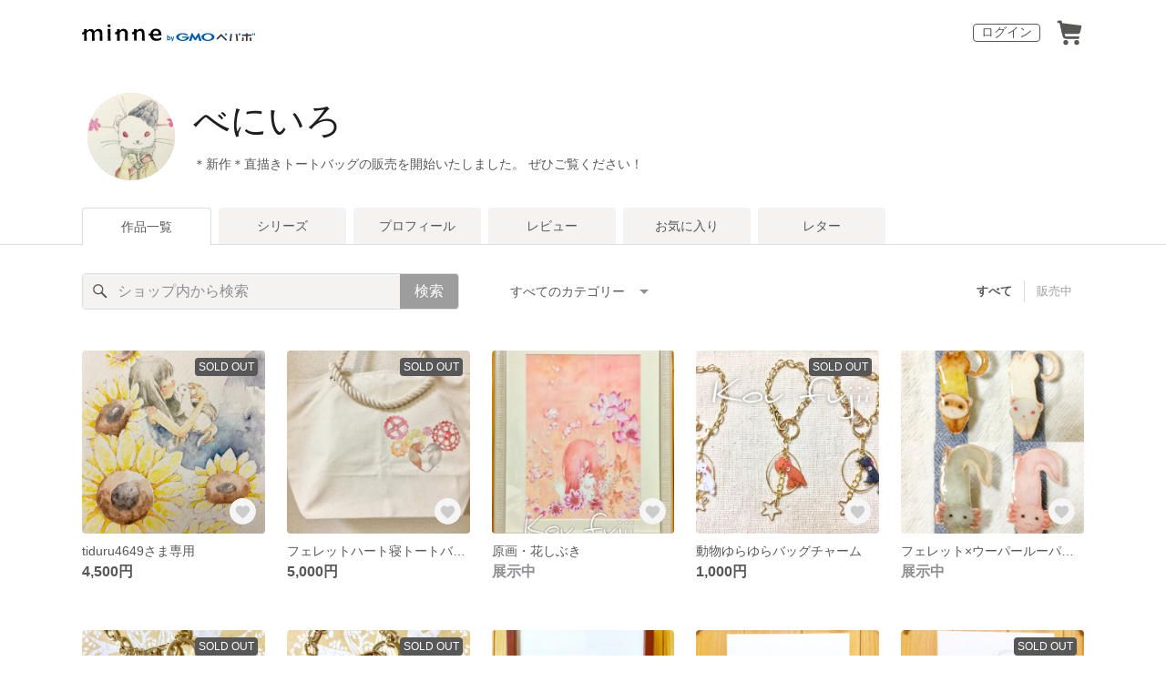

--- FILE ---
content_type: text/html; charset=utf-8
request_url: https://minne.com/@koufujii
body_size: 17617
content:
<!DOCTYPE html><html lang="ja"><head><script>(function(w,d,s,l,i){w[l]=w[l]||[];w[l].push({'gtm.start':
new Date().getTime(),event:'gtm.js'});var f=d.getElementsByTagName(s)[0],
j=d.createElement(s),dl=l!='dataLayer'?'&l='+l:'';j.async=true;j.src=
'https://www.googletagmanager.com/gtm.js?id='+i+dl;f.parentNode.insertBefore(j,f);
})(window,document,'script','dataLayer','GTM-5DHXN4G');</script><script async="" src="https://www.googletagmanager.com/gtag/js?id=AW-659512418"></script><script>window.dataLayer = window.dataLayer || [];
function gtag(){dataLayer.push(arguments);}
gtag('js', new Date());
gtag('config', 'AW-659512418');</script><link rel="stylesheet" data-href="https://fonts.googleapis.com/css?family=" data-optimized-fonts="true"/><meta charSet="utf-8"/><meta name="viewport" content="width=device-width"/><title>べにいろ - 作品一覧 | minne 国内最大級のハンドメイド・手作り通販サイト</title><meta name="description" content="のぞいてくださりありがとうございます！

主にフェレットや女の子をモチーフにしたグッズやイラスト原画を紹介しています。

フェレットが好きな方やフェレットを知らない方にもたくさんの方に知ってもらいたいと思っています！

フェレット以外の動物たちの作品もあります！
この動物も描いてなどのご要望いただけたら嬉しいです！


＊はじめてご購入してくださった方にはオリジナルポストカードプレゼント＊

今後は…
スマートフォンケース
パスケース
クリアファイル
バッグ
キーホルダーetc…

少しずつ増やしていきます！

よろしくお願いします！"/><link rel="icon" href="/favicon.ico"/><link rel="canonical" href="https://minne.com/@koufujii"/><meta property="og:site_name" content="minne byGMOペパボ"/><meta property="og:title" content="べにいろ - 作品一覧 | minne 国内最大級のハンドメイド・手作り通販サイト"/><meta property="og:description" content="のぞいてくださりありがとうございます！

主にフェレットや女の子をモチーフにしたグッズやイラスト原画を紹介しています。

フェレットが好きな方やフェレットを知らない方にもたくさんの方に知ってもらいたいと思っています！

フェレット以外の動物たちの作品もあります！
この動物も描いてなどのご要望いただけたら嬉しいです！


＊はじめてご購入してくださった方にはオリジナルポストカードプレゼント＊

今後は…
スマートフォンケース
パスケース
クリアファイル
バッグ
キーホルダーetc…

少しずつ増やしていきます！

よろしくお願いします！"/><meta property="og:type" content="article"/><meta property="og:image" content="https:////static.minne.com/profiles/7405137/large/ec5ba2ba6e37af88ff8b02848305e03bba06566f.jpeg?1541404153"/><meta property="twitter:card" content="summary_large_image"/><meta property="twitter:site" content="@minnecom"/><meta property="twitter:creator" content="藤井紅"/><meta property="twitter:title" content="tiduru4649さま専用"/><meta property="twitter:description" content="4,500円 | のぞいてくださりありがとうございます！主にフェレットや女の子をモチーフにしたグッズやイラスト原画を紹介しています。フェレットが好きな方やフェレットを知らない方にもたくさんの方に知ってもらいたいと思っています！フェレット以外の動物たちの作..."/><meta property="twitter:image" content="//image.minne.com/minne/photo/640x640q85p/dd73ac0e87a99742af74188c02a5d2587173a8d5.webp/minne-bucket-pro.s3-ap-northeast-1.amazonaws.com/productimages/82230510/w1600xh1600/775cb86b749df6ff1c537d6ff36ee91a2161caf4.jpeg?1575602279"/><meta property="al:ios:app_store_id" content="563764220"/><meta property="al:ios:app_name" content="minne byGMOペパボ"/><meta property="al:android:url"/><meta property="al:android:package" content="jp.co.paperboy.minne.app"/><meta property="al:android:app_name" content="minne byGMOペパボ"/><meta name="next-head-count" content="26"/><link rel="preload" href="https://assets.minne.com/_next/static/css/b92508390536d77d.css" as="style"/><link rel="stylesheet" href="https://assets.minne.com/_next/static/css/b92508390536d77d.css" data-n-g=""/><link rel="preload" href="https://assets.minne.com/_next/static/css/0a9388b7fee44519.css" as="style"/><link rel="stylesheet" href="https://assets.minne.com/_next/static/css/0a9388b7fee44519.css" data-n-p=""/><link rel="preload" href="https://assets.minne.com/_next/static/css/0ea4b39aae07cf99.css" as="style"/><link rel="stylesheet" href="https://assets.minne.com/_next/static/css/0ea4b39aae07cf99.css" data-n-p=""/><noscript data-n-css=""></noscript><script defer="" nomodule="" src="https://assets.minne.com/_next/static/chunks/polyfills-42372ed130431b0a.js"></script><script src="https://assets.minne.com/_next/static/chunks/webpack-72ff7d89ac4ae3ad.js" defer=""></script><script src="https://assets.minne.com/_next/static/chunks/framework-945b357d4a851f4b.js" defer=""></script><script src="https://assets.minne.com/_next/static/chunks/main-979a928c801c37a9.js" defer=""></script><script src="https://assets.minne.com/_next/static/chunks/pages/_app-c02febab93e7bf55.js" defer=""></script><script src="https://assets.minne.com/_next/static/chunks/fec483df-3a01da3351658486.js" defer=""></script><script src="https://assets.minne.com/_next/static/chunks/2fbf9dd2-26488128a0adfa50.js" defer=""></script><script src="https://assets.minne.com/_next/static/chunks/9755-eb8ef797b9ac4ed6.js" defer=""></script><script src="https://assets.minne.com/_next/static/chunks/1664-7bba6d7caeb2ea23.js" defer=""></script><script src="https://assets.minne.com/_next/static/chunks/7634-67ca948bee10a88c.js" defer=""></script><script src="https://assets.minne.com/_next/static/chunks/6817-eec35ca6d3bf9439.js" defer=""></script><script src="https://assets.minne.com/_next/static/chunks/9197-405143e72654daca.js" defer=""></script><script src="https://assets.minne.com/_next/static/chunks/4000-d0f9a001e78e286a.js" defer=""></script><script src="https://assets.minne.com/_next/static/chunks/1105-0159b5f58040f914.js" defer=""></script><script src="https://assets.minne.com/_next/static/chunks/3392-27eea94eff651a93.js" defer=""></script><script src="https://assets.minne.com/_next/static/chunks/7012-a98d53057d909398.js" defer=""></script><script src="https://assets.minne.com/_next/static/chunks/7291-213481d8b3fb30f0.js" defer=""></script><script src="https://assets.minne.com/_next/static/chunks/9537-88831012d74b46a9.js" defer=""></script><script src="https://assets.minne.com/_next/static/chunks/pages/%5Buser_name%5D-94336fa88aa9a7b3.js" defer=""></script><script src="https://assets.minne.com/_next/static/vjlB7lpmv1SvVfuah46ND/_buildManifest.js" defer=""></script><script src="https://assets.minne.com/_next/static/vjlB7lpmv1SvVfuah46ND/_ssgManifest.js" defer=""></script><link rel="stylesheet" href="https://fonts.googleapis.com/css?family="/></head><body><noscript><iframe src="https://www.googletagmanager.com/ns.html?id=GTM-5DHXN4G" height="0" width="0" style="display:none;visibility:hidden"></iframe></noscript><div id="__next"><header class="MinneHeader_minne-header__6tYNv MinneHeader_minne-header-shop__sFcfC"><div class="MinneHeader_container__tLbFp MinneHeader_container-shop__7mwJc"><a class="MinneHeader_minne-logo__bCnrs MinneHeader_minne-logo-shop__xHLoZ" href="/"><span style="box-sizing:border-box;display:block;overflow:hidden;width:initial;height:initial;background:none;opacity:1;border:0;margin:0;padding:0;position:absolute;top:0;left:0;bottom:0;right:0"><img alt="ハンドメイドマーケット minne（ミンネ）" src="[data-uri]" decoding="async" data-nimg="fill" style="position:absolute;top:0;left:0;bottom:0;right:0;box-sizing:border-box;padding:0;border:none;margin:auto;display:block;width:0;height:0;min-width:100%;max-width:100%;min-height:100%;max-height:100%"/><noscript><img alt="ハンドメイドマーケット minne（ミンネ）" loading="lazy" decoding="async" data-nimg="fill" style="position:absolute;top:0;left:0;bottom:0;right:0;box-sizing:border-box;padding:0;border:none;margin:auto;display:block;width:0;height:0;min-width:100%;max-width:100%;min-height:100%;max-height:100%" src="https://static.minne.com/files/minne/shared/logos/horizontal-m.svg"/></noscript></span></a><ul class="MinneHeader_menu-list__VIISh"><li class="MinneHeader_list-item__J0y5m"><a href="/users/sign_in/" class="MinneHeader_outline-button__cr8Tf">ログイン</a></li><li class="MinneHeader_list-item__J0y5m"><a href="/carts/line_items/"><div class="MinneHeader_icon-image__aNKOe"><span style="box-sizing:border-box;display:block;overflow:hidden;width:initial;height:initial;background:none;opacity:1;border:0;margin:0;padding:0;position:absolute;top:0;left:0;bottom:0;right:0"><img alt="カート" src="[data-uri]" decoding="async" data-nimg="fill" style="position:absolute;top:0;left:0;bottom:0;right:0;box-sizing:border-box;padding:0;border:none;margin:auto;display:block;width:0;height:0;min-width:100%;max-width:100%;min-height:100%;max-height:100%"/><noscript><img alt="カート" loading="lazy" decoding="async" data-nimg="fill" style="position:absolute;top:0;left:0;bottom:0;right:0;box-sizing:border-box;padding:0;border:none;margin:auto;display:block;width:0;height:0;min-width:100%;max-width:100%;min-height:100%;max-height:100%" src="https://static.minne.com/files/minne/icon/icon-cart.svg"/></noscript></span></div></a></li></ul></div></header><main class="ShopLayout_main__thPPH"><section class="ShopLayout_header__X3leW"><h2 class="ShopLayout_shopTitle__fosjP"><a href="/@koufujii" class="ShopLayout_shopTitleLink__XDE0X" style="font-size:40px;font-family:Arial;font-style:normal;letter-spacing:0">べにいろ</a></h2><div class="ShopLayout_avatar__Fu_Nn"><div style="width:6rem;height:6rem" class="MyAvatar_container-circle__OsnRZ"><div class="MyAvatar_avatar-image__WL8gY"><span style="box-sizing:border-box;display:block;overflow:hidden;width:initial;height:initial;background:none;opacity:1;border:0;margin:0;padding:0;position:absolute;top:0;left:0;bottom:0;right:0"><img alt="" src="[data-uri]" decoding="async" data-nimg="fill" style="position:absolute;top:0;left:0;bottom:0;right:0;box-sizing:border-box;padding:0;border:none;margin:auto;display:block;width:0;height:0;min-width:100%;max-width:100%;min-height:100%;max-height:100%"/><noscript><img alt="" loading="lazy" decoding="async" data-nimg="fill" style="position:absolute;top:0;left:0;bottom:0;right:0;box-sizing:border-box;padding:0;border:none;margin:auto;display:block;width:0;height:0;min-width:100%;max-width:100%;min-height:100%;max-height:100%" src="https://image.minne.com/minne/mobile_app_product/256x256cq85/9d65755ecec6cc91cf06134c4bfac9b98a441852.jpeg/profiles/7405137/large/ec5ba2ba6e37af88ff8b02848305e03bba06566f.jpeg?1541404153"/></noscript></span></div></div></div><div class="ShopLayout_headerInfos__A4oqQ"><p class="ShopLayout_note__BJmmg">＊新作＊直描きトートバッグの販売を開始いたしました。
ぜひご覧ください！</p><div class="ShopLayout_headerButtons__R7HXl"></div></div></section><div class="ShopLayout_menuTab__lNa22"><ul class="ShopLayout_tabs__35gND"><li class="ShopLayout_tabItem__0VAuz"><a class="ShopLayout_tabItemLink__VzhvR ShopLayout_isActive__J4zgR" href="/@koufujii">作品一覧</a></li><li class="ShopLayout_tabItem__0VAuz"><a class="ShopLayout_tabItemLink__VzhvR" href="/@koufujii/series">シリーズ</a></li><li class="ShopLayout_tabItem__0VAuz"><a class="ShopLayout_tabItemLink__VzhvR" href="/@koufujii/profile">プロフィール</a></li><li class="ShopLayout_tabItem__0VAuz"><a class="ShopLayout_tabItemLink__VzhvR" href="/@koufujii/reviews">レビュー</a></li><li class="ShopLayout_tabItem__0VAuz"><a class="ShopLayout_tabItemLink__VzhvR" href="/@koufujii/favorites/saleonly">お気に入り</a></li><li class="ShopLayout_tabItem__0VAuz"><a class="ShopLayout_tabItemLink__VzhvR" href="/@koufujii/letters">レター</a></li></ul></div><section class="ShopLayout_wrapper__igiEI"><div class="ShopProductsPage_products-list-header__f9uRq"><form class="MinneSearchTextField_search-form__5mEBJ" role="search"><div class="MinneSearchTextField_search-text-wrapper__kGGsk"><div class="MinneSearchTextField_search-text__Xf7P7"><input placeholder="ショップ内から検索" class="MinneSearchTextField_text-field__tPLpS" type="search" enterKeyHint="search" aria-label="キーワード検索" maxLength="100" value=""/></div><button type="submit" class="MinneSearchTextField_submit-button__W9pz_">検索</button></div></form><div class="ShopProductsPage_category-select-wrapper__3Bcj1"><div class="ShopProductsPage_category-select__bJ6Hh"><span class="ShopProductsPage_selected-category-label__UGxO4">すべてのカテゴリー</span><select class="ShopProductsPage_select-box__NKyyH" aria-label="カテゴリーを選択"><option value="" selected="">すべてのカテゴリー</option><option value="52">イラスト (9)</option><option value="38">その他 (3)</option><option value="95">バッグチャーム (3)</option><option value="116">トートバッグ (2)</option><option value="96">スマホケース (1)</option><option value="123">名刺・カードケース (1)</option></select></div><ul class="ShopProductsPage_sale-filter-wrapper__jrrRs"><li class="ShopProductsPage_sale-filter-item__R1RQK ShopProductsPage_sale-filter-item--active__MuNZQ"><button class="ShopProductsPage_sale-filter-button__LWiC9" type="button">すべて</button></li><li class="ShopProductsPage_sale-filter-item__R1RQK"><button type="button" class="ShopProductsPage_sale-filter-button__LWiC9">販売中</button></li></ul></div></div><div class="ShopProductsPage_products-list__vrq7U"><a href="/items/20876869" class="MinneGalleryProductCard_grid__bRKqL"><div class="MinneGalleryProductCard_media-wrapper__nCWOZ"><div class="MinneGalleryProductCard_media__qUHQX"><span style="box-sizing:border-box;display:inline-block;overflow:hidden;width:initial;height:initial;background:none;opacity:1;border:0;margin:0;padding:0;position:relative;max-width:100%"><span style="box-sizing:border-box;display:block;width:initial;height:initial;background:none;opacity:1;border:0;margin:0;padding:0;max-width:100%"><img style="display:block;max-width:100%;width:initial;height:initial;background:none;opacity:1;border:0;margin:0;padding:0" alt="" aria-hidden="true" src="data:image/svg+xml,%3csvg%20xmlns=%27http://www.w3.org/2000/svg%27%20version=%271.1%27%20width=%27480%27%20height=%27480%27/%3e"/></span><img alt="tiduru4649さま専用" src="[data-uri]" decoding="async" data-nimg="intrinsic" style="position:absolute;top:0;left:0;bottom:0;right:0;box-sizing:border-box;padding:0;border:none;margin:auto;display:block;width:0;height:0;min-width:100%;max-width:100%;min-height:100%;max-height:100%"/><noscript><img alt="tiduru4649さま専用" loading="lazy" decoding="async" data-nimg="intrinsic" style="position:absolute;top:0;left:0;bottom:0;right:0;box-sizing:border-box;padding:0;border:none;margin:auto;display:block;width:0;height:0;min-width:100%;max-width:100%;min-height:100%;max-height:100%" src="https://image.minne.com/minne/mobile_app_product/480x480cq85/5fe6cbedbc5545627202703005a5ea23a0d2ad81.jpeg/productimages/82230510/w1600xh1600/775cb86b749df6ff1c537d6ff36ee91a2161caf4.jpeg?1575602279"/></noscript></span></div><div class="MinneGalleryProductCard_label-sold-out__a_6vD">SOLD OUT</div><div class="MinneGalleryProductCard_favorite-button__b6a5T"><button class="MinneFavoriteButton_button__N_H50" style="width:3.2rem;height:3.2rem" aria-label="お気に入りする" type="button"><span style="box-sizing:border-box;display:block;overflow:hidden;width:initial;height:initial;background:none;opacity:1;border:0;margin:0;padding:0;position:absolute;top:0;left:0;bottom:0;right:0"><img alt="お気に入りする" src="[data-uri]" decoding="async" data-nimg="fill" style="position:absolute;top:0;left:0;bottom:0;right:0;box-sizing:border-box;padding:0;border:none;margin:auto;display:block;width:0;height:0;min-width:100%;max-width:100%;min-height:100%;max-height:100%"/><noscript><img alt="お気に入りする" loading="lazy" decoding="async" data-nimg="fill" style="position:absolute;top:0;left:0;bottom:0;right:0;box-sizing:border-box;padding:0;border:none;margin:auto;display:block;width:0;height:0;min-width:100%;max-width:100%;min-height:100%;max-height:100%" src="https://static.minne.com/files/minne/icon/icon-fav-inactive.svg"/></noscript></span><div class="MinneFavoriteButton_lottiePlayerWrapper__35XVH"><div class="lf-player-container"><div id="lottie" style="background:transparent;margin:0 auto;outline:none;overflow:hidden" class="MinneFavoriteButton_lottiePlayer__S7xWo"></div></div></div></button></div></div><div class="MinneGalleryProductCard_product-info-wrapper__Qk6gt MinneGalleryProductCard_for-grid__w1WTl"><div class="MinneGalleryProductCard_primary-title__BhgNY"><div class="MinneGalleryProductCard_product-title__IN97a"><span class="MinneGalleryProductCard_product-title-text__MG6tN">tiduru4649さま専用</span></div><div class="MinneGalleryProductCard_product-price__XOXCO"><div class="
                MinneGalleryProductCard_product-price-tag__sR13c
                false
              ">4,500円</div></div></div><div class="MinneGalleryProductCard_product-additional-info-wrapper__hHCev"></div></div></a><a href="/items/18052333" class="MinneGalleryProductCard_grid__bRKqL"><div class="MinneGalleryProductCard_media-wrapper__nCWOZ"><div class="MinneGalleryProductCard_media__qUHQX"><span style="box-sizing:border-box;display:inline-block;overflow:hidden;width:initial;height:initial;background:none;opacity:1;border:0;margin:0;padding:0;position:relative;max-width:100%"><span style="box-sizing:border-box;display:block;width:initial;height:initial;background:none;opacity:1;border:0;margin:0;padding:0;max-width:100%"><img style="display:block;max-width:100%;width:initial;height:initial;background:none;opacity:1;border:0;margin:0;padding:0" alt="" aria-hidden="true" src="data:image/svg+xml,%3csvg%20xmlns=%27http://www.w3.org/2000/svg%27%20version=%271.1%27%20width=%27480%27%20height=%27480%27/%3e"/></span><img alt="フェレットハート寝トートバッグ" src="[data-uri]" decoding="async" data-nimg="intrinsic" style="position:absolute;top:0;left:0;bottom:0;right:0;box-sizing:border-box;padding:0;border:none;margin:auto;display:block;width:0;height:0;min-width:100%;max-width:100%;min-height:100%;max-height:100%"/><noscript><img alt="フェレットハート寝トートバッグ" loading="lazy" decoding="async" data-nimg="intrinsic" style="position:absolute;top:0;left:0;bottom:0;right:0;box-sizing:border-box;padding:0;border:none;margin:auto;display:block;width:0;height:0;min-width:100%;max-width:100%;min-height:100%;max-height:100%" src="https://image.minne.com/minne/mobile_app_product/480x480cq85/67d5da46ced3eca01a4173c6a8912ddc78acc70d.jpeg/productimages/70143238/w1600xh1600/99bd7773b0f2d264068398c01534c1be9d1e9397.jpeg?1553679720"/></noscript></span></div><div class="MinneGalleryProductCard_label-sold-out__a_6vD">SOLD OUT</div><div class="MinneGalleryProductCard_favorite-button__b6a5T"><button class="MinneFavoriteButton_button__N_H50" style="width:3.2rem;height:3.2rem" aria-label="お気に入りする" type="button"><span style="box-sizing:border-box;display:block;overflow:hidden;width:initial;height:initial;background:none;opacity:1;border:0;margin:0;padding:0;position:absolute;top:0;left:0;bottom:0;right:0"><img alt="お気に入りする" src="[data-uri]" decoding="async" data-nimg="fill" style="position:absolute;top:0;left:0;bottom:0;right:0;box-sizing:border-box;padding:0;border:none;margin:auto;display:block;width:0;height:0;min-width:100%;max-width:100%;min-height:100%;max-height:100%"/><noscript><img alt="お気に入りする" loading="lazy" decoding="async" data-nimg="fill" style="position:absolute;top:0;left:0;bottom:0;right:0;box-sizing:border-box;padding:0;border:none;margin:auto;display:block;width:0;height:0;min-width:100%;max-width:100%;min-height:100%;max-height:100%" src="https://static.minne.com/files/minne/icon/icon-fav-inactive.svg"/></noscript></span><div class="MinneFavoriteButton_lottiePlayerWrapper__35XVH"><div class="lf-player-container"><div id="lottie" style="background:transparent;margin:0 auto;outline:none;overflow:hidden" class="MinneFavoriteButton_lottiePlayer__S7xWo"></div></div></div></button></div></div><div class="MinneGalleryProductCard_product-info-wrapper__Qk6gt MinneGalleryProductCard_for-grid__w1WTl"><div class="MinneGalleryProductCard_primary-title__BhgNY"><div class="MinneGalleryProductCard_product-title__IN97a"><span class="MinneGalleryProductCard_product-title-text__MG6tN">フェレットハート寝トートバッグ</span></div><div class="MinneGalleryProductCard_product-price__XOXCO"><div class="
                MinneGalleryProductCard_product-price-tag__sR13c
                false
              ">5,000円</div></div></div><div class="MinneGalleryProductCard_product-additional-info-wrapper__hHCev"></div></div></a><a href="/items/16596059" class="MinneGalleryProductCard_grid__bRKqL"><div class="MinneGalleryProductCard_media-wrapper__nCWOZ"><div class="MinneGalleryProductCard_media__qUHQX"><span style="box-sizing:border-box;display:inline-block;overflow:hidden;width:initial;height:initial;background:none;opacity:1;border:0;margin:0;padding:0;position:relative;max-width:100%"><span style="box-sizing:border-box;display:block;width:initial;height:initial;background:none;opacity:1;border:0;margin:0;padding:0;max-width:100%"><img style="display:block;max-width:100%;width:initial;height:initial;background:none;opacity:1;border:0;margin:0;padding:0" alt="" aria-hidden="true" src="data:image/svg+xml,%3csvg%20xmlns=%27http://www.w3.org/2000/svg%27%20version=%271.1%27%20width=%27480%27%20height=%27480%27/%3e"/></span><img alt="原画・花しぶき" src="[data-uri]" decoding="async" data-nimg="intrinsic" style="position:absolute;top:0;left:0;bottom:0;right:0;box-sizing:border-box;padding:0;border:none;margin:auto;display:block;width:0;height:0;min-width:100%;max-width:100%;min-height:100%;max-height:100%"/><noscript><img alt="原画・花しぶき" loading="lazy" decoding="async" data-nimg="intrinsic" style="position:absolute;top:0;left:0;bottom:0;right:0;box-sizing:border-box;padding:0;border:none;margin:auto;display:block;width:0;height:0;min-width:100%;max-width:100%;min-height:100%;max-height:100%" src="https://image.minne.com/minne/mobile_app_product/480x480cq85/94af33eaed60134e0c32c7e92c2d95e236d2c665.jpeg/productimages/63989048/w1600xh1600/431a2a0b1a9090433c3653569338e36f19f06126.jpeg?1543150966"/></noscript></span></div><div class="MinneGalleryProductCard_favorite-button__b6a5T"><button class="MinneFavoriteButton_button__N_H50" style="width:3.2rem;height:3.2rem" aria-label="お気に入りする" type="button"><span style="box-sizing:border-box;display:block;overflow:hidden;width:initial;height:initial;background:none;opacity:1;border:0;margin:0;padding:0;position:absolute;top:0;left:0;bottom:0;right:0"><img alt="お気に入りする" src="[data-uri]" decoding="async" data-nimg="fill" style="position:absolute;top:0;left:0;bottom:0;right:0;box-sizing:border-box;padding:0;border:none;margin:auto;display:block;width:0;height:0;min-width:100%;max-width:100%;min-height:100%;max-height:100%"/><noscript><img alt="お気に入りする" loading="lazy" decoding="async" data-nimg="fill" style="position:absolute;top:0;left:0;bottom:0;right:0;box-sizing:border-box;padding:0;border:none;margin:auto;display:block;width:0;height:0;min-width:100%;max-width:100%;min-height:100%;max-height:100%" src="https://static.minne.com/files/minne/icon/icon-fav-inactive.svg"/></noscript></span><div class="MinneFavoriteButton_lottiePlayerWrapper__35XVH"><div class="lf-player-container"><div id="lottie" style="background:transparent;margin:0 auto;outline:none;overflow:hidden" class="MinneFavoriteButton_lottiePlayer__S7xWo"></div></div></div></button></div></div><div class="MinneGalleryProductCard_product-info-wrapper__Qk6gt MinneGalleryProductCard_for-grid__w1WTl"><div class="MinneGalleryProductCard_primary-title__BhgNY"><div class="MinneGalleryProductCard_product-title__IN97a"><span class="MinneGalleryProductCard_product-title-text__MG6tN">原画・花しぶき</span></div><div class="MinneGalleryProductCard_product-price__XOXCO"><div class="
                MinneGalleryProductCard_product-price-tag__sR13c
                MinneGalleryProductCard_product-price-exhibiting__7SJoj
              ">展示中</div></div></div><div class="MinneGalleryProductCard_product-additional-info-wrapper__hHCev"></div></div></a><a href="/items/16512138" class="MinneGalleryProductCard_grid__bRKqL"><div class="MinneGalleryProductCard_media-wrapper__nCWOZ"><div class="MinneGalleryProductCard_media__qUHQX"><span style="box-sizing:border-box;display:inline-block;overflow:hidden;width:initial;height:initial;background:none;opacity:1;border:0;margin:0;padding:0;position:relative;max-width:100%"><span style="box-sizing:border-box;display:block;width:initial;height:initial;background:none;opacity:1;border:0;margin:0;padding:0;max-width:100%"><img style="display:block;max-width:100%;width:initial;height:initial;background:none;opacity:1;border:0;margin:0;padding:0" alt="" aria-hidden="true" src="data:image/svg+xml,%3csvg%20xmlns=%27http://www.w3.org/2000/svg%27%20version=%271.1%27%20width=%27480%27%20height=%27480%27/%3e"/></span><img alt="動物ゆらゆらバッグチャーム" src="[data-uri]" decoding="async" data-nimg="intrinsic" style="position:absolute;top:0;left:0;bottom:0;right:0;box-sizing:border-box;padding:0;border:none;margin:auto;display:block;width:0;height:0;min-width:100%;max-width:100%;min-height:100%;max-height:100%"/><noscript><img alt="動物ゆらゆらバッグチャーム" loading="lazy" decoding="async" data-nimg="intrinsic" style="position:absolute;top:0;left:0;bottom:0;right:0;box-sizing:border-box;padding:0;border:none;margin:auto;display:block;width:0;height:0;min-width:100%;max-width:100%;min-height:100%;max-height:100%" src="https://image.minne.com/minne/mobile_app_product/480x480cq85/3b1254f4f6a27395d7baea46b3fa2f66972ff4e8.jpeg/productimages/63630924/w1600xh1600/70011140aec8b1cc8cc9a46b0722a92dc66bff14.jpeg?1542582678"/></noscript></span></div><div class="MinneGalleryProductCard_label-sold-out__a_6vD">SOLD OUT</div><div class="MinneGalleryProductCard_favorite-button__b6a5T"><button class="MinneFavoriteButton_button__N_H50" style="width:3.2rem;height:3.2rem" aria-label="お気に入りする" type="button"><span style="box-sizing:border-box;display:block;overflow:hidden;width:initial;height:initial;background:none;opacity:1;border:0;margin:0;padding:0;position:absolute;top:0;left:0;bottom:0;right:0"><img alt="お気に入りする" src="[data-uri]" decoding="async" data-nimg="fill" style="position:absolute;top:0;left:0;bottom:0;right:0;box-sizing:border-box;padding:0;border:none;margin:auto;display:block;width:0;height:0;min-width:100%;max-width:100%;min-height:100%;max-height:100%"/><noscript><img alt="お気に入りする" loading="lazy" decoding="async" data-nimg="fill" style="position:absolute;top:0;left:0;bottom:0;right:0;box-sizing:border-box;padding:0;border:none;margin:auto;display:block;width:0;height:0;min-width:100%;max-width:100%;min-height:100%;max-height:100%" src="https://static.minne.com/files/minne/icon/icon-fav-inactive.svg"/></noscript></span><div class="MinneFavoriteButton_lottiePlayerWrapper__35XVH"><div class="lf-player-container"><div id="lottie" style="background:transparent;margin:0 auto;outline:none;overflow:hidden" class="MinneFavoriteButton_lottiePlayer__S7xWo"></div></div></div></button></div></div><div class="MinneGalleryProductCard_product-info-wrapper__Qk6gt MinneGalleryProductCard_for-grid__w1WTl"><div class="MinneGalleryProductCard_primary-title__BhgNY"><div class="MinneGalleryProductCard_product-title__IN97a"><span class="MinneGalleryProductCard_product-title-text__MG6tN">動物ゆらゆらバッグチャーム</span></div><div class="MinneGalleryProductCard_product-price__XOXCO"><div class="
                MinneGalleryProductCard_product-price-tag__sR13c
                false
              ">1,000円</div></div></div><div class="MinneGalleryProductCard_product-additional-info-wrapper__hHCev"></div></div></a><a href="/items/16328185" class="MinneGalleryProductCard_grid__bRKqL"><div class="MinneGalleryProductCard_media-wrapper__nCWOZ"><div class="MinneGalleryProductCard_media__qUHQX"><span style="box-sizing:border-box;display:inline-block;overflow:hidden;width:initial;height:initial;background:none;opacity:1;border:0;margin:0;padding:0;position:relative;max-width:100%"><span style="box-sizing:border-box;display:block;width:initial;height:initial;background:none;opacity:1;border:0;margin:0;padding:0;max-width:100%"><img style="display:block;max-width:100%;width:initial;height:initial;background:none;opacity:1;border:0;margin:0;padding:0" alt="" aria-hidden="true" src="data:image/svg+xml,%3csvg%20xmlns=%27http://www.w3.org/2000/svg%27%20version=%271.1%27%20width=%27480%27%20height=%27480%27/%3e"/></span><img alt="フェレット×ウーパールーパークリップ" src="[data-uri]" decoding="async" data-nimg="intrinsic" style="position:absolute;top:0;left:0;bottom:0;right:0;box-sizing:border-box;padding:0;border:none;margin:auto;display:block;width:0;height:0;min-width:100%;max-width:100%;min-height:100%;max-height:100%"/><noscript><img alt="フェレット×ウーパールーパークリップ" loading="lazy" decoding="async" data-nimg="intrinsic" style="position:absolute;top:0;left:0;bottom:0;right:0;box-sizing:border-box;padding:0;border:none;margin:auto;display:block;width:0;height:0;min-width:100%;max-width:100%;min-height:100%;max-height:100%" src="https://image.minne.com/minne/mobile_app_product/480x480cq85/4d135ba4f8aaeeaa1205b0bb20d68c12f6063814.jpeg/productimages/62854506/w1600xh1600/03054d0c8b7330210a8ad0c69bebd08541396229.jpeg?1541335918"/></noscript></span></div><div class="MinneGalleryProductCard_favorite-button__b6a5T"><button class="MinneFavoriteButton_button__N_H50" style="width:3.2rem;height:3.2rem" aria-label="お気に入りする" type="button"><span style="box-sizing:border-box;display:block;overflow:hidden;width:initial;height:initial;background:none;opacity:1;border:0;margin:0;padding:0;position:absolute;top:0;left:0;bottom:0;right:0"><img alt="お気に入りする" src="[data-uri]" decoding="async" data-nimg="fill" style="position:absolute;top:0;left:0;bottom:0;right:0;box-sizing:border-box;padding:0;border:none;margin:auto;display:block;width:0;height:0;min-width:100%;max-width:100%;min-height:100%;max-height:100%"/><noscript><img alt="お気に入りする" loading="lazy" decoding="async" data-nimg="fill" style="position:absolute;top:0;left:0;bottom:0;right:0;box-sizing:border-box;padding:0;border:none;margin:auto;display:block;width:0;height:0;min-width:100%;max-width:100%;min-height:100%;max-height:100%" src="https://static.minne.com/files/minne/icon/icon-fav-inactive.svg"/></noscript></span><div class="MinneFavoriteButton_lottiePlayerWrapper__35XVH"><div class="lf-player-container"><div id="lottie" style="background:transparent;margin:0 auto;outline:none;overflow:hidden" class="MinneFavoriteButton_lottiePlayer__S7xWo"></div></div></div></button></div></div><div class="MinneGalleryProductCard_product-info-wrapper__Qk6gt MinneGalleryProductCard_for-grid__w1WTl"><div class="MinneGalleryProductCard_primary-title__BhgNY"><div class="MinneGalleryProductCard_product-title__IN97a"><span class="MinneGalleryProductCard_product-title-text__MG6tN">フェレット×ウーパールーパークリップ</span></div><div class="MinneGalleryProductCard_product-price__XOXCO"><div class="
                MinneGalleryProductCard_product-price-tag__sR13c
                MinneGalleryProductCard_product-price-exhibiting__7SJoj
              ">展示中</div></div></div><div class="MinneGalleryProductCard_product-additional-info-wrapper__hHCev"></div></div></a><a href="/items/16154475" class="MinneGalleryProductCard_grid__bRKqL"><div class="MinneGalleryProductCard_media-wrapper__nCWOZ"><div class="MinneGalleryProductCard_media__qUHQX"><span style="box-sizing:border-box;display:inline-block;overflow:hidden;width:initial;height:initial;background:none;opacity:1;border:0;margin:0;padding:0;position:relative;max-width:100%"><span style="box-sizing:border-box;display:block;width:initial;height:initial;background:none;opacity:1;border:0;margin:0;padding:0;max-width:100%"><img style="display:block;max-width:100%;width:initial;height:initial;background:none;opacity:1;border:0;margin:0;padding:0" alt="" aria-hidden="true" src="data:image/svg+xml,%3csvg%20xmlns=%27http://www.w3.org/2000/svg%27%20version=%271.1%27%20width=%27480%27%20height=%27480%27/%3e"/></span><img alt="ウーパールーパーチャーム" src="[data-uri]" decoding="async" data-nimg="intrinsic" style="position:absolute;top:0;left:0;bottom:0;right:0;box-sizing:border-box;padding:0;border:none;margin:auto;display:block;width:0;height:0;min-width:100%;max-width:100%;min-height:100%;max-height:100%"/><noscript><img alt="ウーパールーパーチャーム" loading="lazy" decoding="async" data-nimg="intrinsic" style="position:absolute;top:0;left:0;bottom:0;right:0;box-sizing:border-box;padding:0;border:none;margin:auto;display:block;width:0;height:0;min-width:100%;max-width:100%;min-height:100%;max-height:100%" src="https://image.minne.com/minne/mobile_app_product/480x480cq85/8cdac33b10e49d3fb63b4afeff8d3f6f8e6e76d4.jpeg/productimages/62117613/w1600xh1600/b6d24b0322faa478afb74c2bd59baae287c56614.jpeg?1540117848"/></noscript></span></div><div class="MinneGalleryProductCard_label-sold-out__a_6vD">SOLD OUT</div><div class="MinneGalleryProductCard_favorite-button__b6a5T"><button class="MinneFavoriteButton_button__N_H50" style="width:3.2rem;height:3.2rem" aria-label="お気に入りする" type="button"><span style="box-sizing:border-box;display:block;overflow:hidden;width:initial;height:initial;background:none;opacity:1;border:0;margin:0;padding:0;position:absolute;top:0;left:0;bottom:0;right:0"><img alt="お気に入りする" src="[data-uri]" decoding="async" data-nimg="fill" style="position:absolute;top:0;left:0;bottom:0;right:0;box-sizing:border-box;padding:0;border:none;margin:auto;display:block;width:0;height:0;min-width:100%;max-width:100%;min-height:100%;max-height:100%"/><noscript><img alt="お気に入りする" loading="lazy" decoding="async" data-nimg="fill" style="position:absolute;top:0;left:0;bottom:0;right:0;box-sizing:border-box;padding:0;border:none;margin:auto;display:block;width:0;height:0;min-width:100%;max-width:100%;min-height:100%;max-height:100%" src="https://static.minne.com/files/minne/icon/icon-fav-inactive.svg"/></noscript></span><div class="MinneFavoriteButton_lottiePlayerWrapper__35XVH"><div class="lf-player-container"><div id="lottie" style="background:transparent;margin:0 auto;outline:none;overflow:hidden" class="MinneFavoriteButton_lottiePlayer__S7xWo"></div></div></div></button></div></div><div class="MinneGalleryProductCard_product-info-wrapper__Qk6gt MinneGalleryProductCard_for-grid__w1WTl"><div class="MinneGalleryProductCard_primary-title__BhgNY"><div class="MinneGalleryProductCard_product-title__IN97a"><span class="MinneGalleryProductCard_product-title-text__MG6tN">ウーパールーパーチャーム</span></div><div class="MinneGalleryProductCard_product-price__XOXCO"><div class="
                MinneGalleryProductCard_product-price-tag__sR13c
                false
              ">900円</div></div></div><div class="MinneGalleryProductCard_product-additional-info-wrapper__hHCev"></div></div></a><a href="/items/16154352" class="MinneGalleryProductCard_grid__bRKqL"><div class="MinneGalleryProductCard_media-wrapper__nCWOZ"><div class="MinneGalleryProductCard_media__qUHQX"><span style="box-sizing:border-box;display:inline-block;overflow:hidden;width:initial;height:initial;background:none;opacity:1;border:0;margin:0;padding:0;position:relative;max-width:100%"><span style="box-sizing:border-box;display:block;width:initial;height:initial;background:none;opacity:1;border:0;margin:0;padding:0;max-width:100%"><img style="display:block;max-width:100%;width:initial;height:initial;background:none;opacity:1;border:0;margin:0;padding:0" alt="" aria-hidden="true" src="data:image/svg+xml,%3csvg%20xmlns=%27http://www.w3.org/2000/svg%27%20version=%271.1%27%20width=%27480%27%20height=%27480%27/%3e"/></span><img alt="フェレットチャーム" src="[data-uri]" decoding="async" data-nimg="intrinsic" style="position:absolute;top:0;left:0;bottom:0;right:0;box-sizing:border-box;padding:0;border:none;margin:auto;display:block;width:0;height:0;min-width:100%;max-width:100%;min-height:100%;max-height:100%"/><noscript><img alt="フェレットチャーム" loading="lazy" decoding="async" data-nimg="intrinsic" style="position:absolute;top:0;left:0;bottom:0;right:0;box-sizing:border-box;padding:0;border:none;margin:auto;display:block;width:0;height:0;min-width:100%;max-width:100%;min-height:100%;max-height:100%" src="https://image.minne.com/minne/mobile_app_product/480x480cq85/3fb0b78ea59bff1a3ebedbc115ba10fac00bd0c5.jpeg/productimages/62117148/w1600xh1600/0cded9b3889ab2a1d97c787fd725d79b2cee759c.jpeg?1540117217"/></noscript></span></div><div class="MinneGalleryProductCard_label-sold-out__a_6vD">SOLD OUT</div><div class="MinneGalleryProductCard_favorite-button__b6a5T"><button class="MinneFavoriteButton_button__N_H50" style="width:3.2rem;height:3.2rem" aria-label="お気に入りする" type="button"><span style="box-sizing:border-box;display:block;overflow:hidden;width:initial;height:initial;background:none;opacity:1;border:0;margin:0;padding:0;position:absolute;top:0;left:0;bottom:0;right:0"><img alt="お気に入りする" src="[data-uri]" decoding="async" data-nimg="fill" style="position:absolute;top:0;left:0;bottom:0;right:0;box-sizing:border-box;padding:0;border:none;margin:auto;display:block;width:0;height:0;min-width:100%;max-width:100%;min-height:100%;max-height:100%"/><noscript><img alt="お気に入りする" loading="lazy" decoding="async" data-nimg="fill" style="position:absolute;top:0;left:0;bottom:0;right:0;box-sizing:border-box;padding:0;border:none;margin:auto;display:block;width:0;height:0;min-width:100%;max-width:100%;min-height:100%;max-height:100%" src="https://static.minne.com/files/minne/icon/icon-fav-inactive.svg"/></noscript></span><div class="MinneFavoriteButton_lottiePlayerWrapper__35XVH"><div class="lf-player-container"><div id="lottie" style="background:transparent;margin:0 auto;outline:none;overflow:hidden" class="MinneFavoriteButton_lottiePlayer__S7xWo"></div></div></div></button></div></div><div class="MinneGalleryProductCard_product-info-wrapper__Qk6gt MinneGalleryProductCard_for-grid__w1WTl"><div class="MinneGalleryProductCard_primary-title__BhgNY"><div class="MinneGalleryProductCard_product-title__IN97a"><span class="MinneGalleryProductCard_product-title-text__MG6tN">フェレットチャーム</span></div><div class="MinneGalleryProductCard_product-price__XOXCO"><div class="
                MinneGalleryProductCard_product-price-tag__sR13c
                false
              ">900円</div></div></div><div class="MinneGalleryProductCard_product-additional-info-wrapper__hHCev"></div></div></a><a href="/items/16099028" class="MinneGalleryProductCard_grid__bRKqL"><div class="MinneGalleryProductCard_media-wrapper__nCWOZ"><div class="MinneGalleryProductCard_media__qUHQX"><span style="box-sizing:border-box;display:inline-block;overflow:hidden;width:initial;height:initial;background:none;opacity:1;border:0;margin:0;padding:0;position:relative;max-width:100%"><span style="box-sizing:border-box;display:block;width:initial;height:initial;background:none;opacity:1;border:0;margin:0;padding:0;max-width:100%"><img style="display:block;max-width:100%;width:initial;height:initial;background:none;opacity:1;border:0;margin:0;padding:0" alt="" aria-hidden="true" src="data:image/svg+xml,%3csvg%20xmlns=%27http://www.w3.org/2000/svg%27%20version=%271.1%27%20width=%27480%27%20height=%27480%27/%3e"/></span><img alt="原画・お出かけセーブルちゃん" src="[data-uri]" decoding="async" data-nimg="intrinsic" style="position:absolute;top:0;left:0;bottom:0;right:0;box-sizing:border-box;padding:0;border:none;margin:auto;display:block;width:0;height:0;min-width:100%;max-width:100%;min-height:100%;max-height:100%"/><noscript><img alt="原画・お出かけセーブルちゃん" loading="lazy" decoding="async" data-nimg="intrinsic" style="position:absolute;top:0;left:0;bottom:0;right:0;box-sizing:border-box;padding:0;border:none;margin:auto;display:block;width:0;height:0;min-width:100%;max-width:100%;min-height:100%;max-height:100%" src="https://image.minne.com/minne/mobile_app_product/480x480cq85/ab4901515a8f9e1af59ecf0ac788db24364717a2.jpeg/productimages/61882984/w1600xh1600/79ae1dcbc2f74cfa90af0f8d589334de08a0d6c3.jpeg?1539750198"/></noscript></span></div><div class="MinneGalleryProductCard_favorite-button__b6a5T"><button class="MinneFavoriteButton_button__N_H50" style="width:3.2rem;height:3.2rem" aria-label="お気に入りする" type="button"><span style="box-sizing:border-box;display:block;overflow:hidden;width:initial;height:initial;background:none;opacity:1;border:0;margin:0;padding:0;position:absolute;top:0;left:0;bottom:0;right:0"><img alt="お気に入りする" src="[data-uri]" decoding="async" data-nimg="fill" style="position:absolute;top:0;left:0;bottom:0;right:0;box-sizing:border-box;padding:0;border:none;margin:auto;display:block;width:0;height:0;min-width:100%;max-width:100%;min-height:100%;max-height:100%"/><noscript><img alt="お気に入りする" loading="lazy" decoding="async" data-nimg="fill" style="position:absolute;top:0;left:0;bottom:0;right:0;box-sizing:border-box;padding:0;border:none;margin:auto;display:block;width:0;height:0;min-width:100%;max-width:100%;min-height:100%;max-height:100%" src="https://static.minne.com/files/minne/icon/icon-fav-inactive.svg"/></noscript></span><div class="MinneFavoriteButton_lottiePlayerWrapper__35XVH"><div class="lf-player-container"><div id="lottie" style="background:transparent;margin:0 auto;outline:none;overflow:hidden" class="MinneFavoriteButton_lottiePlayer__S7xWo"></div></div></div></button></div></div><div class="MinneGalleryProductCard_product-info-wrapper__Qk6gt MinneGalleryProductCard_for-grid__w1WTl"><div class="MinneGalleryProductCard_primary-title__BhgNY"><div class="MinneGalleryProductCard_product-title__IN97a"><span class="MinneGalleryProductCard_product-title-text__MG6tN">原画・お出かけセーブルちゃん</span></div><div class="MinneGalleryProductCard_product-price__XOXCO"><div class="
                MinneGalleryProductCard_product-price-tag__sR13c
                MinneGalleryProductCard_product-price-exhibiting__7SJoj
              ">展示中</div></div></div><div class="MinneGalleryProductCard_product-additional-info-wrapper__hHCev"></div></div></a><a href="/items/16089732" class="MinneGalleryProductCard_grid__bRKqL"><div class="MinneGalleryProductCard_media-wrapper__nCWOZ"><div class="MinneGalleryProductCard_media__qUHQX"><span style="box-sizing:border-box;display:inline-block;overflow:hidden;width:initial;height:initial;background:none;opacity:1;border:0;margin:0;padding:0;position:relative;max-width:100%"><span style="box-sizing:border-box;display:block;width:initial;height:initial;background:none;opacity:1;border:0;margin:0;padding:0;max-width:100%"><img style="display:block;max-width:100%;width:initial;height:initial;background:none;opacity:1;border:0;margin:0;padding:0" alt="" aria-hidden="true" src="data:image/svg+xml,%3csvg%20xmlns=%27http://www.w3.org/2000/svg%27%20version=%271.1%27%20width=%27480%27%20height=%27480%27/%3e"/></span><img alt="原画・糸電話" src="[data-uri]" decoding="async" data-nimg="intrinsic" style="position:absolute;top:0;left:0;bottom:0;right:0;box-sizing:border-box;padding:0;border:none;margin:auto;display:block;width:0;height:0;min-width:100%;max-width:100%;min-height:100%;max-height:100%"/><noscript><img alt="原画・糸電話" loading="lazy" decoding="async" data-nimg="intrinsic" style="position:absolute;top:0;left:0;bottom:0;right:0;box-sizing:border-box;padding:0;border:none;margin:auto;display:block;width:0;height:0;min-width:100%;max-width:100%;min-height:100%;max-height:100%" src="https://image.minne.com/minne/mobile_app_product/480x480cq85/8ced0086a8114c60fffe861a90ed271afe6f3363.jpeg/productimages/61843284/w1600xh1600/22cbae5bf04b53e00a09d4de6c6d0a4c7cf62914.jpeg?1539678923"/></noscript></span></div><div class="MinneGalleryProductCard_favorite-button__b6a5T"><button class="MinneFavoriteButton_button__N_H50" style="width:3.2rem;height:3.2rem" aria-label="お気に入りする" type="button"><span style="box-sizing:border-box;display:block;overflow:hidden;width:initial;height:initial;background:none;opacity:1;border:0;margin:0;padding:0;position:absolute;top:0;left:0;bottom:0;right:0"><img alt="お気に入りする" src="[data-uri]" decoding="async" data-nimg="fill" style="position:absolute;top:0;left:0;bottom:0;right:0;box-sizing:border-box;padding:0;border:none;margin:auto;display:block;width:0;height:0;min-width:100%;max-width:100%;min-height:100%;max-height:100%"/><noscript><img alt="お気に入りする" loading="lazy" decoding="async" data-nimg="fill" style="position:absolute;top:0;left:0;bottom:0;right:0;box-sizing:border-box;padding:0;border:none;margin:auto;display:block;width:0;height:0;min-width:100%;max-width:100%;min-height:100%;max-height:100%" src="https://static.minne.com/files/minne/icon/icon-fav-inactive.svg"/></noscript></span><div class="MinneFavoriteButton_lottiePlayerWrapper__35XVH"><div class="lf-player-container"><div id="lottie" style="background:transparent;margin:0 auto;outline:none;overflow:hidden" class="MinneFavoriteButton_lottiePlayer__S7xWo"></div></div></div></button></div></div><div class="MinneGalleryProductCard_product-info-wrapper__Qk6gt MinneGalleryProductCard_for-grid__w1WTl"><div class="MinneGalleryProductCard_primary-title__BhgNY"><div class="MinneGalleryProductCard_product-title__IN97a"><span class="MinneGalleryProductCard_product-title-text__MG6tN">原画・糸電話</span></div><div class="MinneGalleryProductCard_product-price__XOXCO"><div class="
                MinneGalleryProductCard_product-price-tag__sR13c
                MinneGalleryProductCard_product-price-exhibiting__7SJoj
              ">展示中</div></div></div><div class="MinneGalleryProductCard_product-additional-info-wrapper__hHCev"></div></div></a><a href="/items/16089392" class="MinneGalleryProductCard_grid__bRKqL"><div class="MinneGalleryProductCard_media-wrapper__nCWOZ"><div class="MinneGalleryProductCard_media__qUHQX"><span style="box-sizing:border-box;display:inline-block;overflow:hidden;width:initial;height:initial;background:none;opacity:1;border:0;margin:0;padding:0;position:relative;max-width:100%"><span style="box-sizing:border-box;display:block;width:initial;height:initial;background:none;opacity:1;border:0;margin:0;padding:0;max-width:100%"><img style="display:block;max-width:100%;width:initial;height:initial;background:none;opacity:1;border:0;margin:0;padding:0" alt="" aria-hidden="true" src="data:image/svg+xml,%3csvg%20xmlns=%27http://www.w3.org/2000/svg%27%20version=%271.1%27%20width=%27480%27%20height=%27480%27/%3e"/></span><img alt="原画・きのこと煙管" src="[data-uri]" decoding="async" data-nimg="intrinsic" style="position:absolute;top:0;left:0;bottom:0;right:0;box-sizing:border-box;padding:0;border:none;margin:auto;display:block;width:0;height:0;min-width:100%;max-width:100%;min-height:100%;max-height:100%"/><noscript><img alt="原画・きのこと煙管" loading="lazy" decoding="async" data-nimg="intrinsic" style="position:absolute;top:0;left:0;bottom:0;right:0;box-sizing:border-box;padding:0;border:none;margin:auto;display:block;width:0;height:0;min-width:100%;max-width:100%;min-height:100%;max-height:100%" src="https://image.minne.com/minne/mobile_app_product/480x480cq85/6b1ecde07bb83f19afa2ed499ca9d078833f1048.jpeg/productimages/61843245/w1600xh1600/723b6c52c82bea072e6ce4d392c5fda152c7a8cd.jpeg?1539678876"/></noscript></span></div><div class="MinneGalleryProductCard_label-sold-out__a_6vD">SOLD OUT</div><div class="MinneGalleryProductCard_favorite-button__b6a5T"><button class="MinneFavoriteButton_button__N_H50" style="width:3.2rem;height:3.2rem" aria-label="お気に入りする" type="button"><span style="box-sizing:border-box;display:block;overflow:hidden;width:initial;height:initial;background:none;opacity:1;border:0;margin:0;padding:0;position:absolute;top:0;left:0;bottom:0;right:0"><img alt="お気に入りする" src="[data-uri]" decoding="async" data-nimg="fill" style="position:absolute;top:0;left:0;bottom:0;right:0;box-sizing:border-box;padding:0;border:none;margin:auto;display:block;width:0;height:0;min-width:100%;max-width:100%;min-height:100%;max-height:100%"/><noscript><img alt="お気に入りする" loading="lazy" decoding="async" data-nimg="fill" style="position:absolute;top:0;left:0;bottom:0;right:0;box-sizing:border-box;padding:0;border:none;margin:auto;display:block;width:0;height:0;min-width:100%;max-width:100%;min-height:100%;max-height:100%" src="https://static.minne.com/files/minne/icon/icon-fav-inactive.svg"/></noscript></span><div class="MinneFavoriteButton_lottiePlayerWrapper__35XVH"><div class="lf-player-container"><div id="lottie" style="background:transparent;margin:0 auto;outline:none;overflow:hidden" class="MinneFavoriteButton_lottiePlayer__S7xWo"></div></div></div></button></div></div><div class="MinneGalleryProductCard_product-info-wrapper__Qk6gt MinneGalleryProductCard_for-grid__w1WTl"><div class="MinneGalleryProductCard_primary-title__BhgNY"><div class="MinneGalleryProductCard_product-title__IN97a"><span class="MinneGalleryProductCard_product-title-text__MG6tN">原画・きのこと煙管</span></div><div class="MinneGalleryProductCard_product-price__XOXCO"><div class="
                MinneGalleryProductCard_product-price-tag__sR13c
                false
              ">20,000円</div></div></div><div class="MinneGalleryProductCard_product-additional-info-wrapper__hHCev"></div></div></a><a href="/items/16055942" class="MinneGalleryProductCard_grid__bRKqL"><div class="MinneGalleryProductCard_media-wrapper__nCWOZ"><div class="MinneGalleryProductCard_media__qUHQX"><span style="box-sizing:border-box;display:inline-block;overflow:hidden;width:initial;height:initial;background:none;opacity:1;border:0;margin:0;padding:0;position:relative;max-width:100%"><span style="box-sizing:border-box;display:block;width:initial;height:initial;background:none;opacity:1;border:0;margin:0;padding:0;max-width:100%"><img style="display:block;max-width:100%;width:initial;height:initial;background:none;opacity:1;border:0;margin:0;padding:0" alt="" aria-hidden="true" src="data:image/svg+xml,%3csvg%20xmlns=%27http://www.w3.org/2000/svg%27%20version=%271.1%27%20width=%27480%27%20height=%27480%27/%3e"/></span><img alt="ウーパールーパークリップ" src="[data-uri]" decoding="async" data-nimg="intrinsic" style="position:absolute;top:0;left:0;bottom:0;right:0;box-sizing:border-box;padding:0;border:none;margin:auto;display:block;width:0;height:0;min-width:100%;max-width:100%;min-height:100%;max-height:100%"/><noscript><img alt="ウーパールーパークリップ" loading="lazy" decoding="async" data-nimg="intrinsic" style="position:absolute;top:0;left:0;bottom:0;right:0;box-sizing:border-box;padding:0;border:none;margin:auto;display:block;width:0;height:0;min-width:100%;max-width:100%;min-height:100%;max-height:100%" src="https://image.minne.com/minne/mobile_app_product/480x480cq85/e8beb3c512582bcae175b933b1333a3914bc60e1.jpeg/productimages/61701709/w1600xh1600/0e3d05645072be1750283acbabacc56bcdc1602a.jpeg?1539432689"/></noscript></span></div><div class="MinneGalleryProductCard_favorite-button__b6a5T"><button class="MinneFavoriteButton_button__N_H50" style="width:3.2rem;height:3.2rem" aria-label="お気に入りする" type="button"><span style="box-sizing:border-box;display:block;overflow:hidden;width:initial;height:initial;background:none;opacity:1;border:0;margin:0;padding:0;position:absolute;top:0;left:0;bottom:0;right:0"><img alt="お気に入りする" src="[data-uri]" decoding="async" data-nimg="fill" style="position:absolute;top:0;left:0;bottom:0;right:0;box-sizing:border-box;padding:0;border:none;margin:auto;display:block;width:0;height:0;min-width:100%;max-width:100%;min-height:100%;max-height:100%"/><noscript><img alt="お気に入りする" loading="lazy" decoding="async" data-nimg="fill" style="position:absolute;top:0;left:0;bottom:0;right:0;box-sizing:border-box;padding:0;border:none;margin:auto;display:block;width:0;height:0;min-width:100%;max-width:100%;min-height:100%;max-height:100%" src="https://static.minne.com/files/minne/icon/icon-fav-inactive.svg"/></noscript></span><div class="MinneFavoriteButton_lottiePlayerWrapper__35XVH"><div class="lf-player-container"><div id="lottie" style="background:transparent;margin:0 auto;outline:none;overflow:hidden" class="MinneFavoriteButton_lottiePlayer__S7xWo"></div></div></div></button></div></div><div class="MinneGalleryProductCard_product-info-wrapper__Qk6gt MinneGalleryProductCard_for-grid__w1WTl"><div class="MinneGalleryProductCard_primary-title__BhgNY"><div class="MinneGalleryProductCard_product-title__IN97a"><span class="MinneGalleryProductCard_product-title-text__MG6tN">ウーパールーパークリップ</span></div><div class="MinneGalleryProductCard_product-price__XOXCO"><div class="
                MinneGalleryProductCard_product-price-tag__sR13c
                MinneGalleryProductCard_product-price-exhibiting__7SJoj
              ">展示中</div></div></div><div class="MinneGalleryProductCard_product-additional-info-wrapper__hHCev"></div></div></a><a href="/items/16055647" class="MinneGalleryProductCard_grid__bRKqL"><div class="MinneGalleryProductCard_media-wrapper__nCWOZ"><div class="MinneGalleryProductCard_media__qUHQX"><span style="box-sizing:border-box;display:inline-block;overflow:hidden;width:initial;height:initial;background:none;opacity:1;border:0;margin:0;padding:0;position:relative;max-width:100%"><span style="box-sizing:border-box;display:block;width:initial;height:initial;background:none;opacity:1;border:0;margin:0;padding:0;max-width:100%"><img style="display:block;max-width:100%;width:initial;height:initial;background:none;opacity:1;border:0;margin:0;padding:0" alt="" aria-hidden="true" src="data:image/svg+xml,%3csvg%20xmlns=%27http://www.w3.org/2000/svg%27%20version=%271.1%27%20width=%27480%27%20height=%27480%27/%3e"/></span><img alt="フェレットクリップ" src="[data-uri]" decoding="async" data-nimg="intrinsic" style="position:absolute;top:0;left:0;bottom:0;right:0;box-sizing:border-box;padding:0;border:none;margin:auto;display:block;width:0;height:0;min-width:100%;max-width:100%;min-height:100%;max-height:100%"/><noscript><img alt="フェレットクリップ" loading="lazy" decoding="async" data-nimg="intrinsic" style="position:absolute;top:0;left:0;bottom:0;right:0;box-sizing:border-box;padding:0;border:none;margin:auto;display:block;width:0;height:0;min-width:100%;max-width:100%;min-height:100%;max-height:100%" src="https://image.minne.com/minne/mobile_app_product/480x480cq85/018c4b04dd9eb3dcf361c69963cbe36a17a957cd.jpeg/productimages/61701666/w1600xh1600/b31f24f62c0dd436978e333b1b6e5fad47ecf397.jpeg?1539432630"/></noscript></span></div><div class="MinneGalleryProductCard_favorite-button__b6a5T"><button class="MinneFavoriteButton_button__N_H50" style="width:3.2rem;height:3.2rem" aria-label="お気に入りする" type="button"><span style="box-sizing:border-box;display:block;overflow:hidden;width:initial;height:initial;background:none;opacity:1;border:0;margin:0;padding:0;position:absolute;top:0;left:0;bottom:0;right:0"><img alt="お気に入りする" src="[data-uri]" decoding="async" data-nimg="fill" style="position:absolute;top:0;left:0;bottom:0;right:0;box-sizing:border-box;padding:0;border:none;margin:auto;display:block;width:0;height:0;min-width:100%;max-width:100%;min-height:100%;max-height:100%"/><noscript><img alt="お気に入りする" loading="lazy" decoding="async" data-nimg="fill" style="position:absolute;top:0;left:0;bottom:0;right:0;box-sizing:border-box;padding:0;border:none;margin:auto;display:block;width:0;height:0;min-width:100%;max-width:100%;min-height:100%;max-height:100%" src="https://static.minne.com/files/minne/icon/icon-fav-inactive.svg"/></noscript></span><div class="MinneFavoriteButton_lottiePlayerWrapper__35XVH"><div class="lf-player-container"><div id="lottie" style="background:transparent;margin:0 auto;outline:none;overflow:hidden" class="MinneFavoriteButton_lottiePlayer__S7xWo"></div></div></div></button></div></div><div class="MinneGalleryProductCard_product-info-wrapper__Qk6gt MinneGalleryProductCard_for-grid__w1WTl"><div class="MinneGalleryProductCard_primary-title__BhgNY"><div class="MinneGalleryProductCard_product-title__IN97a"><span class="MinneGalleryProductCard_product-title-text__MG6tN">フェレットクリップ</span></div><div class="MinneGalleryProductCard_product-price__XOXCO"><div class="
                MinneGalleryProductCard_product-price-tag__sR13c
                MinneGalleryProductCard_product-price-exhibiting__7SJoj
              ">展示中</div></div></div><div class="MinneGalleryProductCard_product-additional-info-wrapper__hHCev"></div></div></a><a href="/items/14909145" class="MinneGalleryProductCard_grid__bRKqL"><div class="MinneGalleryProductCard_media-wrapper__nCWOZ"><div class="MinneGalleryProductCard_media__qUHQX"><span style="box-sizing:border-box;display:inline-block;overflow:hidden;width:initial;height:initial;background:none;opacity:1;border:0;margin:0;padding:0;position:relative;max-width:100%"><span style="box-sizing:border-box;display:block;width:initial;height:initial;background:none;opacity:1;border:0;margin:0;padding:0;max-width:100%"><img style="display:block;max-width:100%;width:initial;height:initial;background:none;opacity:1;border:0;margin:0;padding:0" alt="" aria-hidden="true" src="data:image/svg+xml,%3csvg%20xmlns=%27http://www.w3.org/2000/svg%27%20version=%271.1%27%20width=%27480%27%20height=%27480%27/%3e"/></span><img alt="おやすみフェレットiPhoneケース" src="[data-uri]" decoding="async" data-nimg="intrinsic" style="position:absolute;top:0;left:0;bottom:0;right:0;box-sizing:border-box;padding:0;border:none;margin:auto;display:block;width:0;height:0;min-width:100%;max-width:100%;min-height:100%;max-height:100%"/><noscript><img alt="おやすみフェレットiPhoneケース" loading="lazy" decoding="async" data-nimg="intrinsic" style="position:absolute;top:0;left:0;bottom:0;right:0;box-sizing:border-box;padding:0;border:none;margin:auto;display:block;width:0;height:0;min-width:100%;max-width:100%;min-height:100%;max-height:100%" src="https://image.minne.com/minne/mobile_app_product/480x480cq85/48037801bd9089659159bc4b875f399c09329994.jpeg/productimages/56930773/w1600xh1600/30ec003128d178c4c4fb4c29bc9aa77611421e95.jpeg?1531098054"/></noscript></span></div><div class="MinneGalleryProductCard_favorite-button__b6a5T"><button class="MinneFavoriteButton_button__N_H50" style="width:3.2rem;height:3.2rem" aria-label="お気に入りする" type="button"><span style="box-sizing:border-box;display:block;overflow:hidden;width:initial;height:initial;background:none;opacity:1;border:0;margin:0;padding:0;position:absolute;top:0;left:0;bottom:0;right:0"><img alt="お気に入りする" src="[data-uri]" decoding="async" data-nimg="fill" style="position:absolute;top:0;left:0;bottom:0;right:0;box-sizing:border-box;padding:0;border:none;margin:auto;display:block;width:0;height:0;min-width:100%;max-width:100%;min-height:100%;max-height:100%"/><noscript><img alt="お気に入りする" loading="lazy" decoding="async" data-nimg="fill" style="position:absolute;top:0;left:0;bottom:0;right:0;box-sizing:border-box;padding:0;border:none;margin:auto;display:block;width:0;height:0;min-width:100%;max-width:100%;min-height:100%;max-height:100%" src="https://static.minne.com/files/minne/icon/icon-fav-inactive.svg"/></noscript></span><div class="MinneFavoriteButton_lottiePlayerWrapper__35XVH"><div class="lf-player-container"><div id="lottie" style="background:transparent;margin:0 auto;outline:none;overflow:hidden" class="MinneFavoriteButton_lottiePlayer__S7xWo"></div></div></div></button></div></div><div class="MinneGalleryProductCard_product-info-wrapper__Qk6gt MinneGalleryProductCard_for-grid__w1WTl"><div class="MinneGalleryProductCard_primary-title__BhgNY"><div class="MinneGalleryProductCard_product-title__IN97a"><span class="MinneGalleryProductCard_product-title-text__MG6tN">おやすみフェレットiPhoneケース</span></div><div class="MinneGalleryProductCard_product-price__XOXCO"><div class="
                MinneGalleryProductCard_product-price-tag__sR13c
                MinneGalleryProductCard_product-price-exhibiting__7SJoj
              ">展示中</div></div></div><div class="MinneGalleryProductCard_product-additional-info-wrapper__hHCev"></div></div></a><a href="/items/14825891" class="MinneGalleryProductCard_grid__bRKqL"><div class="MinneGalleryProductCard_media-wrapper__nCWOZ"><div class="MinneGalleryProductCard_media__qUHQX"><span style="box-sizing:border-box;display:inline-block;overflow:hidden;width:initial;height:initial;background:none;opacity:1;border:0;margin:0;padding:0;position:relative;max-width:100%"><span style="box-sizing:border-box;display:block;width:initial;height:initial;background:none;opacity:1;border:0;margin:0;padding:0;max-width:100%"><img style="display:block;max-width:100%;width:initial;height:initial;background:none;opacity:1;border:0;margin:0;padding:0" alt="" aria-hidden="true" src="data:image/svg+xml,%3csvg%20xmlns=%27http://www.w3.org/2000/svg%27%20version=%271.1%27%20width=%27480%27%20height=%27480%27/%3e"/></span><img alt="お出かけフェレットパスケース" src="[data-uri]" decoding="async" data-nimg="intrinsic" style="position:absolute;top:0;left:0;bottom:0;right:0;box-sizing:border-box;padding:0;border:none;margin:auto;display:block;width:0;height:0;min-width:100%;max-width:100%;min-height:100%;max-height:100%"/><noscript><img alt="お出かけフェレットパスケース" loading="lazy" decoding="async" data-nimg="intrinsic" style="position:absolute;top:0;left:0;bottom:0;right:0;box-sizing:border-box;padding:0;border:none;margin:auto;display:block;width:0;height:0;min-width:100%;max-width:100%;min-height:100%;max-height:100%" src="https://image.minne.com/minne/mobile_app_product/480x480cq85/92ea19b3003b80daaa3bde9915f57a285d67ee57.jpeg/productimages/56930673/w1600xh1600/dd395cd7a74927abab86b0d2fdfbe572eecb663f.jpeg?1531097857"/></noscript></span></div><div class="MinneGalleryProductCard_favorite-button__b6a5T"><button class="MinneFavoriteButton_button__N_H50" style="width:3.2rem;height:3.2rem" aria-label="お気に入りする" type="button"><span style="box-sizing:border-box;display:block;overflow:hidden;width:initial;height:initial;background:none;opacity:1;border:0;margin:0;padding:0;position:absolute;top:0;left:0;bottom:0;right:0"><img alt="お気に入りする" src="[data-uri]" decoding="async" data-nimg="fill" style="position:absolute;top:0;left:0;bottom:0;right:0;box-sizing:border-box;padding:0;border:none;margin:auto;display:block;width:0;height:0;min-width:100%;max-width:100%;min-height:100%;max-height:100%"/><noscript><img alt="お気に入りする" loading="lazy" decoding="async" data-nimg="fill" style="position:absolute;top:0;left:0;bottom:0;right:0;box-sizing:border-box;padding:0;border:none;margin:auto;display:block;width:0;height:0;min-width:100%;max-width:100%;min-height:100%;max-height:100%" src="https://static.minne.com/files/minne/icon/icon-fav-inactive.svg"/></noscript></span><div class="MinneFavoriteButton_lottiePlayerWrapper__35XVH"><div class="lf-player-container"><div id="lottie" style="background:transparent;margin:0 auto;outline:none;overflow:hidden" class="MinneFavoriteButton_lottiePlayer__S7xWo"></div></div></div></button></div></div><div class="MinneGalleryProductCard_product-info-wrapper__Qk6gt MinneGalleryProductCard_for-grid__w1WTl"><div class="MinneGalleryProductCard_primary-title__BhgNY"><div class="MinneGalleryProductCard_product-title__IN97a"><span class="MinneGalleryProductCard_product-title-text__MG6tN">お出かけフェレットパスケース</span></div><div class="MinneGalleryProductCard_product-price__XOXCO"><div class="
                MinneGalleryProductCard_product-price-tag__sR13c
                MinneGalleryProductCard_product-price-exhibiting__7SJoj
              ">展示中</div></div></div><div class="MinneGalleryProductCard_product-additional-info-wrapper__hHCev"></div></div></a><a href="/items/14716195" class="MinneGalleryProductCard_grid__bRKqL"><div class="MinneGalleryProductCard_media-wrapper__nCWOZ"><div class="MinneGalleryProductCard_media__qUHQX"><span style="box-sizing:border-box;display:inline-block;overflow:hidden;width:initial;height:initial;background:none;opacity:1;border:0;margin:0;padding:0;position:relative;max-width:100%"><span style="box-sizing:border-box;display:block;width:initial;height:initial;background:none;opacity:1;border:0;margin:0;padding:0;max-width:100%"><img style="display:block;max-width:100%;width:initial;height:initial;background:none;opacity:1;border:0;margin:0;padding:0" alt="" aria-hidden="true" src="data:image/svg+xml,%3csvg%20xmlns=%27http://www.w3.org/2000/svg%27%20version=%271.1%27%20width=%27480%27%20height=%27480%27/%3e"/></span><img alt="蛙さんトートバッグ" src="[data-uri]" decoding="async" data-nimg="intrinsic" style="position:absolute;top:0;left:0;bottom:0;right:0;box-sizing:border-box;padding:0;border:none;margin:auto;display:block;width:0;height:0;min-width:100%;max-width:100%;min-height:100%;max-height:100%"/><noscript><img alt="蛙さんトートバッグ" loading="lazy" decoding="async" data-nimg="intrinsic" style="position:absolute;top:0;left:0;bottom:0;right:0;box-sizing:border-box;padding:0;border:none;margin:auto;display:block;width:0;height:0;min-width:100%;max-width:100%;min-height:100%;max-height:100%" src="https://image.minne.com/minne/mobile_app_product/480x480cq85/751f9d225239fb4f700094a03942e149337b9f94.jpeg/productimages/56141267/w1600xh1600/311688d1999227ac8039369ee9a6d6f80e6e487c.jpeg?1529755559"/></noscript></span></div><div class="MinneGalleryProductCard_label-sold-out__a_6vD">SOLD OUT</div><div class="MinneGalleryProductCard_favorite-button__b6a5T"><button class="MinneFavoriteButton_button__N_H50" style="width:3.2rem;height:3.2rem" aria-label="お気に入りする" type="button"><span style="box-sizing:border-box;display:block;overflow:hidden;width:initial;height:initial;background:none;opacity:1;border:0;margin:0;padding:0;position:absolute;top:0;left:0;bottom:0;right:0"><img alt="お気に入りする" src="[data-uri]" decoding="async" data-nimg="fill" style="position:absolute;top:0;left:0;bottom:0;right:0;box-sizing:border-box;padding:0;border:none;margin:auto;display:block;width:0;height:0;min-width:100%;max-width:100%;min-height:100%;max-height:100%"/><noscript><img alt="お気に入りする" loading="lazy" decoding="async" data-nimg="fill" style="position:absolute;top:0;left:0;bottom:0;right:0;box-sizing:border-box;padding:0;border:none;margin:auto;display:block;width:0;height:0;min-width:100%;max-width:100%;min-height:100%;max-height:100%" src="https://static.minne.com/files/minne/icon/icon-fav-inactive.svg"/></noscript></span><div class="MinneFavoriteButton_lottiePlayerWrapper__35XVH"><div class="lf-player-container"><div id="lottie" style="background:transparent;margin:0 auto;outline:none;overflow:hidden" class="MinneFavoriteButton_lottiePlayer__S7xWo"></div></div></div></button></div></div><div class="MinneGalleryProductCard_product-info-wrapper__Qk6gt MinneGalleryProductCard_for-grid__w1WTl"><div class="MinneGalleryProductCard_primary-title__BhgNY"><div class="MinneGalleryProductCard_product-title__IN97a"><span class="MinneGalleryProductCard_product-title-text__MG6tN">蛙さんトートバッグ</span></div><div class="MinneGalleryProductCard_product-price__XOXCO"><div class="
                MinneGalleryProductCard_product-price-tag__sR13c
                false
              ">1,000円</div></div></div><div class="MinneGalleryProductCard_product-additional-info-wrapper__hHCev"></div></div></a><a href="/items/14434567" class="MinneGalleryProductCard_grid__bRKqL"><div class="MinneGalleryProductCard_media-wrapper__nCWOZ"><div class="MinneGalleryProductCard_media__qUHQX"><span style="box-sizing:border-box;display:inline-block;overflow:hidden;width:initial;height:initial;background:none;opacity:1;border:0;margin:0;padding:0;position:relative;max-width:100%"><span style="box-sizing:border-box;display:block;width:initial;height:initial;background:none;opacity:1;border:0;margin:0;padding:0;max-width:100%"><img style="display:block;max-width:100%;width:initial;height:initial;background:none;opacity:1;border:0;margin:0;padding:0" alt="" aria-hidden="true" src="data:image/svg+xml,%3csvg%20xmlns=%27http://www.w3.org/2000/svg%27%20version=%271.1%27%20width=%27480%27%20height=%27480%27/%3e"/></span><img alt="原画・似た者どうし" src="[data-uri]" decoding="async" data-nimg="intrinsic" style="position:absolute;top:0;left:0;bottom:0;right:0;box-sizing:border-box;padding:0;border:none;margin:auto;display:block;width:0;height:0;min-width:100%;max-width:100%;min-height:100%;max-height:100%"/><noscript><img alt="原画・似た者どうし" loading="lazy" decoding="async" data-nimg="intrinsic" style="position:absolute;top:0;left:0;bottom:0;right:0;box-sizing:border-box;padding:0;border:none;margin:auto;display:block;width:0;height:0;min-width:100%;max-width:100%;min-height:100%;max-height:100%" src="https://image.minne.com/minne/mobile_app_product/480x480cq85/2ffd267c67cca0103680f49027ec7e979b492961.jpeg/productimages/54969085/w1600xh1600/20c3c610109a8ea26775f260c03a3827bf9d1a2d.jpeg?1527989950"/></noscript></span></div><div class="MinneGalleryProductCard_favorite-button__b6a5T"><button class="MinneFavoriteButton_button__N_H50" style="width:3.2rem;height:3.2rem" aria-label="お気に入りする" type="button"><span style="box-sizing:border-box;display:block;overflow:hidden;width:initial;height:initial;background:none;opacity:1;border:0;margin:0;padding:0;position:absolute;top:0;left:0;bottom:0;right:0"><img alt="お気に入りする" src="[data-uri]" decoding="async" data-nimg="fill" style="position:absolute;top:0;left:0;bottom:0;right:0;box-sizing:border-box;padding:0;border:none;margin:auto;display:block;width:0;height:0;min-width:100%;max-width:100%;min-height:100%;max-height:100%"/><noscript><img alt="お気に入りする" loading="lazy" decoding="async" data-nimg="fill" style="position:absolute;top:0;left:0;bottom:0;right:0;box-sizing:border-box;padding:0;border:none;margin:auto;display:block;width:0;height:0;min-width:100%;max-width:100%;min-height:100%;max-height:100%" src="https://static.minne.com/files/minne/icon/icon-fav-inactive.svg"/></noscript></span><div class="MinneFavoriteButton_lottiePlayerWrapper__35XVH"><div class="lf-player-container"><div id="lottie" style="background:transparent;margin:0 auto;outline:none;overflow:hidden" class="MinneFavoriteButton_lottiePlayer__S7xWo"></div></div></div></button></div></div><div class="MinneGalleryProductCard_product-info-wrapper__Qk6gt MinneGalleryProductCard_for-grid__w1WTl"><div class="MinneGalleryProductCard_primary-title__BhgNY"><div class="MinneGalleryProductCard_product-title__IN97a"><span class="MinneGalleryProductCard_product-title-text__MG6tN">原画・似た者どうし</span></div><div class="MinneGalleryProductCard_product-price__XOXCO"><div class="
                MinneGalleryProductCard_product-price-tag__sR13c
                MinneGalleryProductCard_product-price-exhibiting__7SJoj
              ">展示中</div></div></div><div class="MinneGalleryProductCard_product-additional-info-wrapper__hHCev"></div></div></a><a href="/items/14433740" class="MinneGalleryProductCard_grid__bRKqL"><div class="MinneGalleryProductCard_media-wrapper__nCWOZ"><div class="MinneGalleryProductCard_media__qUHQX"><span style="box-sizing:border-box;display:inline-block;overflow:hidden;width:initial;height:initial;background:none;opacity:1;border:0;margin:0;padding:0;position:relative;max-width:100%"><span style="box-sizing:border-box;display:block;width:initial;height:initial;background:none;opacity:1;border:0;margin:0;padding:0;max-width:100%"><img style="display:block;max-width:100%;width:initial;height:initial;background:none;opacity:1;border:0;margin:0;padding:0" alt="" aria-hidden="true" src="data:image/svg+xml,%3csvg%20xmlns=%27http://www.w3.org/2000/svg%27%20version=%271.1%27%20width=%27480%27%20height=%27480%27/%3e"/></span><img alt="原画・冬の日" src="[data-uri]" decoding="async" data-nimg="intrinsic" style="position:absolute;top:0;left:0;bottom:0;right:0;box-sizing:border-box;padding:0;border:none;margin:auto;display:block;width:0;height:0;min-width:100%;max-width:100%;min-height:100%;max-height:100%"/><noscript><img alt="原画・冬の日" loading="lazy" decoding="async" data-nimg="intrinsic" style="position:absolute;top:0;left:0;bottom:0;right:0;box-sizing:border-box;padding:0;border:none;margin:auto;display:block;width:0;height:0;min-width:100%;max-width:100%;min-height:100%;max-height:100%" src="https://image.minne.com/minne/mobile_app_product/480x480cq85/1cbb7f065abad9f364de374c4e96cf046bcc2e1f.jpeg/productimages/54966400/w1600xh1600/1023c9a157049be5ba23ca5f28671994c31e0dfd.jpeg?1527986513"/></noscript></span></div><div class="MinneGalleryProductCard_label-sold-out__a_6vD">SOLD OUT</div><div class="MinneGalleryProductCard_favorite-button__b6a5T"><button class="MinneFavoriteButton_button__N_H50" style="width:3.2rem;height:3.2rem" aria-label="お気に入りする" type="button"><span style="box-sizing:border-box;display:block;overflow:hidden;width:initial;height:initial;background:none;opacity:1;border:0;margin:0;padding:0;position:absolute;top:0;left:0;bottom:0;right:0"><img alt="お気に入りする" src="[data-uri]" decoding="async" data-nimg="fill" style="position:absolute;top:0;left:0;bottom:0;right:0;box-sizing:border-box;padding:0;border:none;margin:auto;display:block;width:0;height:0;min-width:100%;max-width:100%;min-height:100%;max-height:100%"/><noscript><img alt="お気に入りする" loading="lazy" decoding="async" data-nimg="fill" style="position:absolute;top:0;left:0;bottom:0;right:0;box-sizing:border-box;padding:0;border:none;margin:auto;display:block;width:0;height:0;min-width:100%;max-width:100%;min-height:100%;max-height:100%" src="https://static.minne.com/files/minne/icon/icon-fav-inactive.svg"/></noscript></span><div class="MinneFavoriteButton_lottiePlayerWrapper__35XVH"><div class="lf-player-container"><div id="lottie" style="background:transparent;margin:0 auto;outline:none;overflow:hidden" class="MinneFavoriteButton_lottiePlayer__S7xWo"></div></div></div></button></div></div><div class="MinneGalleryProductCard_product-info-wrapper__Qk6gt MinneGalleryProductCard_for-grid__w1WTl"><div class="MinneGalleryProductCard_primary-title__BhgNY"><div class="MinneGalleryProductCard_product-title__IN97a"><span class="MinneGalleryProductCard_product-title-text__MG6tN">原画・冬の日</span></div><div class="MinneGalleryProductCard_product-price__XOXCO"><div class="
                MinneGalleryProductCard_product-price-tag__sR13c
                false
              ">25,000円</div></div></div><div class="MinneGalleryProductCard_product-additional-info-wrapper__hHCev"></div></div></a><a href="/items/13997992" class="MinneGalleryProductCard_grid__bRKqL"><div class="MinneGalleryProductCard_media-wrapper__nCWOZ"><div class="MinneGalleryProductCard_media__qUHQX"><span style="box-sizing:border-box;display:inline-block;overflow:hidden;width:initial;height:initial;background:none;opacity:1;border:0;margin:0;padding:0;position:relative;max-width:100%"><span style="box-sizing:border-box;display:block;width:initial;height:initial;background:none;opacity:1;border:0;margin:0;padding:0;max-width:100%"><img style="display:block;max-width:100%;width:initial;height:initial;background:none;opacity:1;border:0;margin:0;padding:0" alt="" aria-hidden="true" src="data:image/svg+xml,%3csvg%20xmlns=%27http://www.w3.org/2000/svg%27%20version=%271.1%27%20width=%27480%27%20height=%27480%27/%3e"/></span><img alt="りぼんの思い出" src="[data-uri]" decoding="async" data-nimg="intrinsic" style="position:absolute;top:0;left:0;bottom:0;right:0;box-sizing:border-box;padding:0;border:none;margin:auto;display:block;width:0;height:0;min-width:100%;max-width:100%;min-height:100%;max-height:100%"/><noscript><img alt="りぼんの思い出" loading="lazy" decoding="async" data-nimg="intrinsic" style="position:absolute;top:0;left:0;bottom:0;right:0;box-sizing:border-box;padding:0;border:none;margin:auto;display:block;width:0;height:0;min-width:100%;max-width:100%;min-height:100%;max-height:100%" src="https://image.minne.com/minne/mobile_app_product/480x480cq85/07126a1339d95d61162402ed2c060217f319afb4.jpeg/productimages/53190475/w1600xh1600/4f8e4a04bfb6b7e31f4efe500dc697da87a43a3b.jpeg?1524985286"/></noscript></span></div><div class="MinneGalleryProductCard_label-sold-out__a_6vD">SOLD OUT</div><div class="MinneGalleryProductCard_favorite-button__b6a5T"><button class="MinneFavoriteButton_button__N_H50" style="width:3.2rem;height:3.2rem" aria-label="お気に入りする" type="button"><span style="box-sizing:border-box;display:block;overflow:hidden;width:initial;height:initial;background:none;opacity:1;border:0;margin:0;padding:0;position:absolute;top:0;left:0;bottom:0;right:0"><img alt="お気に入りする" src="[data-uri]" decoding="async" data-nimg="fill" style="position:absolute;top:0;left:0;bottom:0;right:0;box-sizing:border-box;padding:0;border:none;margin:auto;display:block;width:0;height:0;min-width:100%;max-width:100%;min-height:100%;max-height:100%"/><noscript><img alt="お気に入りする" loading="lazy" decoding="async" data-nimg="fill" style="position:absolute;top:0;left:0;bottom:0;right:0;box-sizing:border-box;padding:0;border:none;margin:auto;display:block;width:0;height:0;min-width:100%;max-width:100%;min-height:100%;max-height:100%" src="https://static.minne.com/files/minne/icon/icon-fav-inactive.svg"/></noscript></span><div class="MinneFavoriteButton_lottiePlayerWrapper__35XVH"><div class="lf-player-container"><div id="lottie" style="background:transparent;margin:0 auto;outline:none;overflow:hidden" class="MinneFavoriteButton_lottiePlayer__S7xWo"></div></div></div></button></div></div><div class="MinneGalleryProductCard_product-info-wrapper__Qk6gt MinneGalleryProductCard_for-grid__w1WTl"><div class="MinneGalleryProductCard_primary-title__BhgNY"><div class="MinneGalleryProductCard_product-title__IN97a"><span class="MinneGalleryProductCard_product-title-text__MG6tN">りぼんの思い出</span></div><div class="MinneGalleryProductCard_product-price__XOXCO"><div class="
                MinneGalleryProductCard_product-price-tag__sR13c
                false
              ">2,500円</div></div></div><div class="MinneGalleryProductCard_product-additional-info-wrapper__hHCev"></div></div></a><a href="/items/13997441" class="MinneGalleryProductCard_grid__bRKqL"><div class="MinneGalleryProductCard_media-wrapper__nCWOZ"><div class="MinneGalleryProductCard_media__qUHQX"><span style="box-sizing:border-box;display:inline-block;overflow:hidden;width:initial;height:initial;background:none;opacity:1;border:0;margin:0;padding:0;position:relative;max-width:100%"><span style="box-sizing:border-box;display:block;width:initial;height:initial;background:none;opacity:1;border:0;margin:0;padding:0;max-width:100%"><img style="display:block;max-width:100%;width:initial;height:initial;background:none;opacity:1;border:0;margin:0;padding:0" alt="" aria-hidden="true" src="data:image/svg+xml,%3csvg%20xmlns=%27http://www.w3.org/2000/svg%27%20version=%271.1%27%20width=%27480%27%20height=%27480%27/%3e"/></span><img alt="お散歩" src="[data-uri]" decoding="async" data-nimg="intrinsic" style="position:absolute;top:0;left:0;bottom:0;right:0;box-sizing:border-box;padding:0;border:none;margin:auto;display:block;width:0;height:0;min-width:100%;max-width:100%;min-height:100%;max-height:100%"/><noscript><img alt="お散歩" loading="lazy" decoding="async" data-nimg="intrinsic" style="position:absolute;top:0;left:0;bottom:0;right:0;box-sizing:border-box;padding:0;border:none;margin:auto;display:block;width:0;height:0;min-width:100%;max-width:100%;min-height:100%;max-height:100%" src="https://image.minne.com/minne/mobile_app_product/480x480cq85/02e5e309139ab6c17f5eba03a29138fdd25cef31.jpeg/productimages/53187996/w1600xh1600/2a6e1bd6ae1849c4efbd28b5cbad69f083758824.jpeg?1524982584"/></noscript></span></div><div class="MinneGalleryProductCard_label-sold-out__a_6vD">SOLD OUT</div><div class="MinneGalleryProductCard_favorite-button__b6a5T"><button class="MinneFavoriteButton_button__N_H50" style="width:3.2rem;height:3.2rem" aria-label="お気に入りする" type="button"><span style="box-sizing:border-box;display:block;overflow:hidden;width:initial;height:initial;background:none;opacity:1;border:0;margin:0;padding:0;position:absolute;top:0;left:0;bottom:0;right:0"><img alt="お気に入りする" src="[data-uri]" decoding="async" data-nimg="fill" style="position:absolute;top:0;left:0;bottom:0;right:0;box-sizing:border-box;padding:0;border:none;margin:auto;display:block;width:0;height:0;min-width:100%;max-width:100%;min-height:100%;max-height:100%"/><noscript><img alt="お気に入りする" loading="lazy" decoding="async" data-nimg="fill" style="position:absolute;top:0;left:0;bottom:0;right:0;box-sizing:border-box;padding:0;border:none;margin:auto;display:block;width:0;height:0;min-width:100%;max-width:100%;min-height:100%;max-height:100%" src="https://static.minne.com/files/minne/icon/icon-fav-inactive.svg"/></noscript></span><div class="MinneFavoriteButton_lottiePlayerWrapper__35XVH"><div class="lf-player-container"><div id="lottie" style="background:transparent;margin:0 auto;outline:none;overflow:hidden" class="MinneFavoriteButton_lottiePlayer__S7xWo"></div></div></div></button></div></div><div class="MinneGalleryProductCard_product-info-wrapper__Qk6gt MinneGalleryProductCard_for-grid__w1WTl"><div class="MinneGalleryProductCard_primary-title__BhgNY"><div class="MinneGalleryProductCard_product-title__IN97a"><span class="MinneGalleryProductCard_product-title-text__MG6tN">お散歩</span></div><div class="MinneGalleryProductCard_product-price__XOXCO"><div class="
                MinneGalleryProductCard_product-price-tag__sR13c
                false
              ">3,500円</div></div></div><div class="MinneGalleryProductCard_product-additional-info-wrapper__hHCev"></div></div></a></div><div class="ShopProductsPage_breadcrumb__pW4_y"><nav aria-label="パンくずリスト"><ol class="MinneBreadcrumb_list___TJxt"><li class="MinneBreadcrumb_listItem__OCzle"><a class="MinneBreadcrumb_link__h92O3" href="/">minne ホーム</a></li><li class="MinneBreadcrumb_listItem__OCzle MinneBreadcrumb_withSeparator__JBzq6"><span class="MinneBreadcrumb_current__Mw1Fs" aria-current="page">べにいろ の作品一覧</span></li></ol></nav></div></section></main><nav class="MinneFooter_container__4qQmB"><div class="MinneFooter_sitemap-nav__5L6oK"><div class="MinneFooter_sitemap-list-group__idcc6"><div class="MinneFooter_sitemap-list-heading__M0bfu">minneを知る</div><ul class="MinneFooter_sitemap-list__pt2Tf"><li class="MinneFooter_sitemap-item__TX0o8"><a href="/about" class="MinneFooter_sitemap-link__n9TXa">minneについて</a></li><li class="MinneFooter_sitemap-item__TX0o8"><a href="/service/buy" class="MinneFooter_sitemap-link__n9TXa">minneで買いたい</a></li><li class="MinneFooter_sitemap-item__TX0o8"><a class="MinneFooter_sitemap-link__n9TXa" href="/category/saleonly">作品をさがす</a></li><li class="MinneFooter_sitemap-item__TX0o8"><a href="/creators" class="MinneFooter_sitemap-link__n9TXa">ショップをさがす</a></li><li class="MinneFooter_sitemap-item__TX0o8"><a href="/ranking/products" class="MinneFooter_sitemap-link__n9TXa">ランキング</a></li><li class="MinneFooter_sitemap-item__TX0o8"><a href="/curations" class="MinneFooter_sitemap-link__n9TXa">特集</a></li></ul></div><div class="MinneFooter_sitemap-list-group__idcc6"><div class="MinneFooter_sitemap-list-heading__M0bfu">作品販売について</div><ul class="MinneFooter_sitemap-list__pt2Tf"><li class="MinneFooter_sitemap-item__TX0o8"><a href="/service/sell" class="MinneFooter_sitemap-link__n9TXa">minneで売りたい</a></li><li class="MinneFooter_sitemap-item__TX0o8"><a href="/food/sell" class="MinneFooter_sitemap-link__n9TXa">食品販売</a></li><li class="MinneFooter_sitemap-item__TX0o8"><a href="/vintage/sell" class="MinneFooter_sitemap-link__n9TXa">ヴィンテージ販売</a></li><li class="MinneFooter_sitemap-item__TX0o8"><a class="MinneFooter_sitemap-link__n9TXa" href="/lp/digital-downloads/seller">ダウンロード販売</a></li><li class="MinneFooter_sitemap-item__TX0o8"><a class="MinneFooter_sitemap-link__n9TXa" href="https://lp.minne.com/minne-plus">minne PLUS</a></li><li class="MinneFooter_sitemap-item__TX0o8"><a href="/minne-lab" class="MinneFooter_sitemap-link__n9TXa">minne LAB</a></li><li class="MinneFooter_sitemap-item__TX0o8"><a href="/infos?info_type=event" class="MinneFooter_sitemap-link__n9TXa">販売支援企画・イベント</a></li></ul></div><div class="MinneFooter_sitemap-list-group__idcc6"><div class="MinneFooter_sitemap-list-heading__M0bfu">読みもの</div><ul class="MinneFooter_sitemap-list__pt2Tf"><li class="MinneFooter_sitemap-item__TX0o8"><a class="MinneFooter_sitemap-link__n9TXa" href="/mag">minneとものづくりと</a></li><li class="MinneFooter_sitemap-item__TX0o8"><a href="https://note.minne.com/m/mc1379d2d49ba?utm_source=minne.com&amp;utm_medium=referral&amp;utm_campaign=footer" class="MinneFooter_sitemap-link__n9TXa">minne学習帖</a></li><li class="MinneFooter_sitemap-item__TX0o8"><a href="https://pepabo.com/news/minne/" class="MinneFooter_sitemap-link__n9TXa">ニュース</a></li><li class="MinneFooter_sitemap-item__TX0o8"><a href="/books" class="MinneFooter_sitemap-link__n9TXa">minneの本</a></li></ul><div class="MinneFooter_sitemap-list-heading__M0bfu MinneFooter_sitemap-list-heading--alliance__y65W2">企業の方へ</div><ul class="MinneFooter_sitemap-list__pt2Tf"><li class="MinneFooter_sitemap-item__TX0o8"><a href="/alliance" class="MinneFooter_sitemap-link__n9TXa">広告出稿について</a></li><li class="MinneFooter_sitemap-item__TX0o8"><a href="https://help.minne.com/hc/ja/requests/new?ticket_form_id=42135849155987" class="MinneFooter_sitemap-link__n9TXa" target="_blank" rel="noopener noreferrer">大口注文について</a></li></ul></div><div class="MinneFooter_sitemap-list-group__idcc6"><div class="MinneFooter_sitemap-list-heading__M0bfu">ヘルプセンター</div><ul class="MinneFooter_sitemap-list__pt2Tf"><li class="MinneFooter_sitemap-item__TX0o8"><a href="/infos" class="MinneFooter_sitemap-link__n9TXa">お知らせ</a></li><li class="MinneFooter_sitemap-item__TX0o8"><a href="https://help.minne.com" class="MinneFooter_sitemap-link__n9TXa">ヘルプとガイド</a></li><li class="MinneFooter_sitemap-item__TX0o8"><a href="/terms" class="MinneFooter_sitemap-link__n9TXa">利用規約</a></li><li class="MinneFooter_sitemap-item__TX0o8"><a href="/security" class="MinneFooter_sitemap-link__n9TXa">minneのセキュリティ</a></li><li class="MinneFooter_sitemap-item__TX0o8"><a href="/contacts" class="MinneFooter_sitemap-link__n9TXa">お問い合わせ</a></li></ul></div></div><div class="MinneFooter_service-nav__xh5j4"><a class="MinneFooter_minne-logo__G8v69" href="https://minne.com/"><span style="box-sizing:border-box;display:inline-block;overflow:hidden;width:initial;height:initial;background:none;opacity:1;border:0;margin:0;padding:0;position:relative;max-width:100%"><span style="box-sizing:border-box;display:block;width:initial;height:initial;background:none;opacity:1;border:0;margin:0;padding:0;max-width:100%"><img style="display:block;max-width:100%;width:initial;height:initial;background:none;opacity:1;border:0;margin:0;padding:0" alt="" aria-hidden="true" src="data:image/svg+xml,%3csvg%20xmlns=%27http://www.w3.org/2000/svg%27%20version=%271.1%27%20width=%27180%27%20height=%2718.16%27/%3e"/></span><img alt="minne（ミンネ）by GMOペパボ" src="[data-uri]" decoding="async" data-nimg="intrinsic" style="position:absolute;top:0;left:0;bottom:0;right:0;box-sizing:border-box;padding:0;border:none;margin:auto;display:block;width:0;height:0;min-width:100%;max-width:100%;min-height:100%;max-height:100%"/><noscript><img alt="minne（ミンネ）by GMOペパボ" loading="lazy" decoding="async" data-nimg="intrinsic" style="position:absolute;top:0;left:0;bottom:0;right:0;box-sizing:border-box;padding:0;border:none;margin:auto;display:block;width:0;height:0;min-width:100%;max-width:100%;min-height:100%;max-height:100%" src="https://static.minne.com/files/minne/shared/logos/horizontal-m.svg"/></noscript></span></a><div><ul class="MinneFooter_service-menu-list__HHSB8"><li class="MinneFooter_service-menu-item__yTO5g"><a href="/trading" class="MinneFooter_service-menu-link__Vuza3">特定商取引法に基づく表記</a></li><li class="MinneFooter_service-menu-item__yTO5g"><a href="/terms/cookie" class="MinneFooter_service-menu-link__Vuza3">Cookieの使用について</a></li><li class="MinneFooter_service-menu-item__yTO5g"><a href="/terms/idfa" class="MinneFooter_service-menu-link__Vuza3">広告識別子の取得・利用</a></li><li class="MinneFooter_service-menu-item__yTO5g"><a href="https://pepabo.com/company/privacy/" class="MinneFooter_service-menu-link__Vuza3">プライバシーポリシー</a></li><li class="MinneFooter_service-menu-item__yTO5g"><a href="https://pepabo.com/company/" class="MinneFooter_service-menu-link__Vuza3">会社概要</a></li><li class="MinneFooter_service-menu-item__yTO5g"><a href="https://pepabo.com/recruit/" class="MinneFooter_service-menu-link__Vuza3">採用情報</a></li><li class="MinneFooter_service-menu-item__yTO5g"><a href="/media-kit" class="MinneFooter_service-menu-link__Vuza3">メディアキット</a></li></ul></div></div></nav><div id="__pepabo-footer-container" class="PepaboFooter_pepaboFooter__1K_CR"></div><script>(function (url) {
  if(!window.DataLayer){
    window.DataLayer = {};
  }
  if(!DataLayer.events){
    DataLayer.events = {};
  }
  DataLayer.events.SiteSection = "1";
  var loc, ct = document.createElement("script");
  ct.type = "text/javascript";
  ct.async = true;
  ct.src = url;
  loc = document.getElementsByTagName('script')[0];
  loc.parentNode.insertBefore(ct, loc);
}(document.location.protocol + "//intljs.rmtag.com/117606.ct.js"));</script><script>(function(){
  var uqid = "0f9D5dacD14cec65";
  var cid  = "1418";
  var a = document.createElement("script");
  a.dataset.uqid=uqid;a.dataset.cid=cid;a.id="afadfpc-0f9D5dacD14cec65cid1418-"+Date.now();
  a.src="//ac.affitown.jp/fpc/cookie_js.php?scriptId="+encodeURIComponent(a.id);
  document.head.appendChild(a);
})();</script></div><script id="__NEXT_DATA__" type="application/json">{"props":{"pageProps":{"initialApolloState":{"Category:50":{"__typename":"Category","id":50},"Category:52":{"__typename":"Category","id":52,"name":"イラスト","hitCount":9,"slug":"illustration","uniqueName":"イラスト","categoryGroup":50,"prefix":null,"children":[],"parent":{"__ref":"Category:50"},"vintageSupported":true,"digitalAvailable":true},"Category:32":{"__typename":"Category","id":32},"Category:38":{"__typename":"Category","id":38,"name":"その他","hitCount":3,"slug":"others","uniqueName":"文房具・ステーショナリー/その他","categoryGroup":32,"prefix":null,"children":[],"parent":{"__ref":"Category:32"},"vintageSupported":true,"digitalAvailable":false},"Category:21":{"__typename":"Category","id":21},"Category:95":{"__typename":"Category","id":95,"name":"バッグチャーム","hitCount":3,"slug":"bag_charms","uniqueName":"バッグチャーム","categoryGroup":21,"prefix":null,"children":[],"parent":{"__ref":"Category:21"},"vintageSupported":true,"digitalAvailable":false},"Category:116":{"__typename":"Category","id":116,"name":"トートバッグ","hitCount":2,"slug":"tote_bag","uniqueName":"トートバッグ","categoryGroup":21,"prefix":null,"children":[],"parent":{"__ref":"Category:21"},"vintageSupported":true,"digitalAvailable":false},"Category:163":{"__typename":"Category","id":163},"Category:96":{"__typename":"Category","id":96,"name":"スマホケース","hitCount":1,"slug":"smartphone_cases","uniqueName":"スマホケース","categoryGroup":163,"prefix":null,"children":[],"parent":{"__ref":"Category:163"},"vintageSupported":false,"digitalAvailable":false},"Category:123":{"__typename":"Category","id":123,"name":"名刺・カードケース","hitCount":1,"slug":"business_card_case_and_card_case","uniqueName":"名刺・カードケース","categoryGroup":21,"prefix":null,"children":[],"parent":{"__ref":"Category:21"},"vintageSupported":true,"digitalAvailable":false},"Photo:82230510":{"__typename":"Photo","id":82230510,"baseUrl":"//static.minne.com/productimages/82230510/w1600xh1600/775cb86b749df6ff1c537d6ff36ee91a2161caf4.jpeg?1575602279","caption":null,"largeUrl":"//image.minne.com/minne/photo/640x640q85p/dd73ac0e87a99742af74188c02a5d2587173a8d5.webp/minne-bucket-pro.s3-ap-northeast-1.amazonaws.com/productimages/82230510/w1600xh1600/775cb86b749df6ff1c537d6ff36ee91a2161caf4.jpeg?1575602279","mediumUrl":"//image.minne.com/minne/photo/215x160cq85p/be94c099893c2cc46a4860f63d3807d679aec95e.webp/minne-bucket-pro.s3-ap-northeast-1.amazonaws.com/productimages/82230510/medium/a304f07ee4dd9cf464b52c1fb6acf5860d9a1bd7.jpeg?1575602279","position":1,"squareUrl":"//image.minne.com/minne/photo/150x150cq85p/8fc45a4e7347b432b668183fc62857bce509d448.webp/minne-bucket-pro.s3-ap-northeast-1.amazonaws.com/productimages/82230510/square/c7b0216cd7ef86bd6bcb0a5b3ebb0ebe6408c3b3.jpeg?1575602279"},"PhysicalProduct:20876869":{"__typename":"PhysicalProduct","stockNum":0,"startedSellingAt":"2019-12-06T12:17:54+09:00","id":20876869,"isLoved":false,"price":4500,"productName":"tiduru4649さま専用","photo":{"__ref":"Photo:82230510"},"saleFlg":true,"sellingType":"NORMAL","isSoldout":true,"userId":7418758},"Photo:70143238":{"__typename":"Photo","id":70143238,"baseUrl":"//static.minne.com/productimages/70143238/w1600xh1600/99bd7773b0f2d264068398c01534c1be9d1e9397.jpeg?1553679720","caption":null,"largeUrl":"//image.minne.com/minne/photo/640x640q85p/7fe2b845140a894b465448389a9488df7b3d4589.webp/minne-bucket-pro.s3-ap-northeast-1.amazonaws.com/productimages/70143238/w1600xh1600/99bd7773b0f2d264068398c01534c1be9d1e9397.jpeg?1553679720","mediumUrl":"//image.minne.com/minne/photo/215x160cq85p/8030f420e23bfb8652349d4ed5d9969a7b9083ae.webp/minne-bucket-pro.s3-ap-northeast-1.amazonaws.com/productimages/70143238/medium/00d411dc2a67683ef2b4c3a3d23b2c95a836891c.jpeg?1553679720","position":1,"squareUrl":"//image.minne.com/minne/photo/150x150cq85p/c30eb01b953ee4491fa8336434e2d6f8104b6c52.webp/minne-bucket-pro.s3-ap-northeast-1.amazonaws.com/productimages/70143238/square/06df5966f796bef7c47198d57d4891b4d29dbfdc.jpeg?1553679720"},"PhysicalProduct:18052333":{"__typename":"PhysicalProduct","stockNum":0,"startedSellingAt":"2019-03-27T18:41:57+09:00","id":18052333,"isLoved":false,"price":5000,"productName":"フェレットハート寝トートバッグ","photo":{"__ref":"Photo:70143238"},"saleFlg":true,"sellingType":"NORMAL","isSoldout":true,"userId":7418758},"Photo:63989048":{"__typename":"Photo","id":63989048,"baseUrl":"//static.minne.com/productimages/63989048/w1600xh1600/431a2a0b1a9090433c3653569338e36f19f06126.jpeg?1543150966","caption":null,"largeUrl":"//image.minne.com/minne/photo/640x640q85p/ccabe8b81a6d7659e1291d118eb478070fcabc58.webp/minne-bucket-pro.s3-ap-northeast-1.amazonaws.com/productimages/63989048/w1600xh1600/431a2a0b1a9090433c3653569338e36f19f06126.jpeg?1543150966","mediumUrl":"//image.minne.com/minne/photo/215x160cq85p/abbdf71350da905e9bb0a212d953c84dba8c4f31.webp/minne-bucket-pro.s3-ap-northeast-1.amazonaws.com/productimages/63989048/medium/bc60fd59207ec9ea0c855ff7cecfde67512fdfd2.jpeg?1543150966","position":1,"squareUrl":"//image.minne.com/minne/photo/150x150cq85p/9035e9bb56919ca32e96553bff7a23237dcbc167.webp/minne-bucket-pro.s3-ap-northeast-1.amazonaws.com/productimages/63989048/square/df45abdc02f3cb0ea55e15f00d0a1f30c2735929.jpeg?1543150966"},"PhysicalProduct:16596059":{"__typename":"PhysicalProduct","stockNum":1,"startedSellingAt":null,"id":16596059,"isLoved":false,"price":40000,"productName":"原画・花しぶき","photo":{"__ref":"Photo:63989048"},"saleFlg":false,"sellingType":"NORMAL","isSoldout":false,"userId":7418758},"Photo:63630924":{"__typename":"Photo","id":63630924,"baseUrl":"//static.minne.com/productimages/63630924/w1600xh1600/70011140aec8b1cc8cc9a46b0722a92dc66bff14.jpeg?1542582678","caption":null,"largeUrl":"//image.minne.com/minne/photo/640x640q85p/ccf00d577becf47481324f479e545056d4b3a1a4.webp/minne-bucket-pro.s3-ap-northeast-1.amazonaws.com/productimages/63630924/w1600xh1600/70011140aec8b1cc8cc9a46b0722a92dc66bff14.jpeg?1542582678","mediumUrl":"//image.minne.com/minne/photo/215x160cq85p/533204174a1b188070e07feb37a198d213fb7407.webp/minne-bucket-pro.s3-ap-northeast-1.amazonaws.com/productimages/63630924/medium/16de50af4f4bcd60bb2191b91d436e57bc2f4d7a.jpeg?1542582678","position":1,"squareUrl":"//image.minne.com/minne/photo/150x150cq85p/2244fcca650d248b3ef7114e1a95b1ca5ad71edd.webp/minne-bucket-pro.s3-ap-northeast-1.amazonaws.com/productimages/63630924/square/d0a30739ff4542eea651fc70b9306450f48a6f2d.jpeg?1542582678"},"PhysicalProduct:16512138":{"__typename":"PhysicalProduct","stockNum":0,"startedSellingAt":"2018-11-19T08:11:12+09:00","id":16512138,"isLoved":false,"price":1000,"productName":"動物ゆらゆらバッグチャーム","photo":{"__ref":"Photo:63630924"},"saleFlg":true,"sellingType":"NORMAL","isSoldout":true,"userId":7418758},"Photo:62854506":{"__typename":"Photo","id":62854506,"baseUrl":"//static.minne.com/productimages/62854506/w1600xh1600/03054d0c8b7330210a8ad0c69bebd08541396229.jpeg?1541335918","caption":null,"largeUrl":"//image.minne.com/minne/photo/640x640q85p/00f3b9446d8f435230dd7965e323769eca511365.webp/minne-bucket-pro.s3-ap-northeast-1.amazonaws.com/productimages/62854506/w1600xh1600/03054d0c8b7330210a8ad0c69bebd08541396229.jpeg?1541335918","mediumUrl":"//image.minne.com/minne/photo/215x160cq85p/56a6bce19822b608b1b768b8f424d123e35ad209.webp/minne-bucket-pro.s3-ap-northeast-1.amazonaws.com/productimages/62854506/medium/6937a61d07a3013f0c6c907e26bbc17245e074ea.jpeg?1541335918","position":1,"squareUrl":"//image.minne.com/minne/photo/150x150cq85p/7f09d66f877d10eb9539c1f91221a4407ce09904.webp/minne-bucket-pro.s3-ap-northeast-1.amazonaws.com/productimages/62854506/square/f7347de9936b17ecb1b3ba92580acbddc40f77d7.jpeg?1541335918"},"PhysicalProduct:16328185":{"__typename":"PhysicalProduct","stockNum":19,"startedSellingAt":null,"id":16328185,"isLoved":false,"price":700,"productName":"フェレット×ウーパールーパークリップ","photo":{"__ref":"Photo:62854506"},"saleFlg":false,"sellingType":"NORMAL","isSoldout":false,"userId":7418758},"Photo:62117613":{"__typename":"Photo","id":62117613,"baseUrl":"//static.minne.com/productimages/62117613/w1600xh1600/b6d24b0322faa478afb74c2bd59baae287c56614.jpeg?1540117848","caption":null,"largeUrl":"//image.minne.com/minne/photo/640x640q85p/2e9c1e0128257ffeb4d9a1505fccf89a748ee101.webp/minne-bucket-pro.s3-ap-northeast-1.amazonaws.com/productimages/62117613/w1600xh1600/b6d24b0322faa478afb74c2bd59baae287c56614.jpeg?1540117848","mediumUrl":"//image.minne.com/minne/photo/215x160cq85p/b0d84b68fed97558bb12ed955609586c48163d53.webp/minne-bucket-pro.s3-ap-northeast-1.amazonaws.com/productimages/62117613/medium/fe540e04960a3af6543ec44abb73867885c8b836.jpeg?1540117848","position":1,"squareUrl":"//image.minne.com/minne/photo/150x150cq85p/b51990075f2b9b2b10bf005418b43919c53a40c7.webp/minne-bucket-pro.s3-ap-northeast-1.amazonaws.com/productimages/62117613/square/b20fe8b80f707e926f462915b96eddd7e58b14ea.jpeg?1540117848"},"PhysicalProduct:16154475":{"__typename":"PhysicalProduct","stockNum":0,"startedSellingAt":"2018-10-21T19:30:43+09:00","id":16154475,"isLoved":false,"price":900,"productName":"ウーパールーパーチャーム","photo":{"__ref":"Photo:62117613"},"saleFlg":true,"sellingType":"NORMAL","isSoldout":true,"userId":7418758},"Photo:62117148":{"__typename":"Photo","id":62117148,"baseUrl":"//static.minne.com/productimages/62117148/w1600xh1600/0cded9b3889ab2a1d97c787fd725d79b2cee759c.jpeg?1540117217","caption":null,"largeUrl":"//image.minne.com/minne/photo/640x640q85p/7b6d6a15cf99dc798537bd56b0b2f2d701e264fb.webp/minne-bucket-pro.s3-ap-northeast-1.amazonaws.com/productimages/62117148/w1600xh1600/0cded9b3889ab2a1d97c787fd725d79b2cee759c.jpeg?1540117217","mediumUrl":"//image.minne.com/minne/photo/215x160cq85p/0afff669403e86dacf0f55bf8d654a9e9ca647f3.webp/minne-bucket-pro.s3-ap-northeast-1.amazonaws.com/productimages/62117148/medium/4fc63cebfac15134652b64dafee1b22201e786c5.jpeg?1540117217","position":1,"squareUrl":"//image.minne.com/minne/photo/150x150cq85p/9a0d0e9bb7ee23e8a3e48c9c318837190aa35fd3.webp/minne-bucket-pro.s3-ap-northeast-1.amazonaws.com/productimages/62117148/square/d32380e49b797df7c52c51a9fddf1f99a772a3cd.jpeg?1540117217"},"PhysicalProduct:16154352":{"__typename":"PhysicalProduct","stockNum":0,"startedSellingAt":"2018-10-21T19:20:13+09:00","id":16154352,"isLoved":false,"price":900,"productName":"フェレットチャーム","photo":{"__ref":"Photo:62117148"},"saleFlg":true,"sellingType":"NORMAL","isSoldout":true,"userId":7418758},"Photo:61882984":{"__typename":"Photo","id":61882984,"baseUrl":"//static.minne.com/productimages/61882984/w1600xh1600/79ae1dcbc2f74cfa90af0f8d589334de08a0d6c3.jpeg?1539750198","caption":null,"largeUrl":"//image.minne.com/minne/photo/640x640q85p/ead2e7a26de25f0d103a5778373366e99a1a1d8c.webp/minne-bucket-pro.s3-ap-northeast-1.amazonaws.com/productimages/61882984/w1600xh1600/79ae1dcbc2f74cfa90af0f8d589334de08a0d6c3.jpeg?1539750198","mediumUrl":"//image.minne.com/minne/photo/215x160cq85p/7fcf326b538b5f7920130f52f9c6a60c2bd5b396.webp/minne-bucket-pro.s3-ap-northeast-1.amazonaws.com/productimages/61882984/medium/5d825d67aa26f81059d1d45f0e70e55460102d46.jpeg?1539750198","position":1,"squareUrl":"//image.minne.com/minne/photo/150x150cq85p/671f688265399da91e474df8406a9185506444d9.webp/minne-bucket-pro.s3-ap-northeast-1.amazonaws.com/productimages/61882984/square/40e4454dfb6a048e58bd3b492c8bdb920366c43a.jpeg?1539750198"},"PhysicalProduct:16099028":{"__typename":"PhysicalProduct","stockNum":1,"startedSellingAt":null,"id":16099028,"isLoved":false,"price":15000,"productName":"原画・お出かけセーブルちゃん","photo":{"__ref":"Photo:61882984"},"saleFlg":false,"sellingType":"NORMAL","isSoldout":false,"userId":7418758},"Photo:61843284":{"__typename":"Photo","id":61843284,"baseUrl":"//static.minne.com/productimages/61843284/w1600xh1600/22cbae5bf04b53e00a09d4de6c6d0a4c7cf62914.jpeg?1539678923","caption":null,"largeUrl":"//image.minne.com/minne/photo/640x640q85p/d742692335943081f9d35a7c8b98ef4a3fa800e9.webp/minne-bucket-pro.s3-ap-northeast-1.amazonaws.com/productimages/61843284/w1600xh1600/22cbae5bf04b53e00a09d4de6c6d0a4c7cf62914.jpeg?1539678923","mediumUrl":"//image.minne.com/minne/photo/215x160cq85p/ebea031ea0023422982e5c684510616a0ce4181c.webp/minne-bucket-pro.s3-ap-northeast-1.amazonaws.com/productimages/61843284/medium/f525d4524bff30731c7a49e8002f1e85f5e78de6.jpeg?1539678923","position":1,"squareUrl":"//image.minne.com/minne/photo/150x150cq85p/d33c1c21d7b21e7b731250da7f5ff4b792c3af84.webp/minne-bucket-pro.s3-ap-northeast-1.amazonaws.com/productimages/61843284/square/46d52262ac9f4c18a360ed3a34294a34480e0dfd.jpeg?1539678923"},"PhysicalProduct:16089732":{"__typename":"PhysicalProduct","stockNum":1,"startedSellingAt":null,"id":16089732,"isLoved":false,"price":20000,"productName":"原画・糸電話","photo":{"__ref":"Photo:61843284"},"saleFlg":false,"sellingType":"NORMAL","isSoldout":false,"userId":7418758},"Photo:61843245":{"__typename":"Photo","id":61843245,"baseUrl":"//static.minne.com/productimages/61843245/w1600xh1600/723b6c52c82bea072e6ce4d392c5fda152c7a8cd.jpeg?1539678876","caption":null,"largeUrl":"//image.minne.com/minne/photo/640x640q85p/f103153580472af65f9cc5a8ff2793622100d5cf.webp/minne-bucket-pro.s3-ap-northeast-1.amazonaws.com/productimages/61843245/w1600xh1600/723b6c52c82bea072e6ce4d392c5fda152c7a8cd.jpeg?1539678876","mediumUrl":"//image.minne.com/minne/photo/215x160cq85p/bfc968d5560447a6adea490518bcff48876a830c.webp/minne-bucket-pro.s3-ap-northeast-1.amazonaws.com/productimages/61843245/medium/75bde5be064ea8a46c00f6de8bc6fef6a86d1e0c.jpeg?1539678876","position":1,"squareUrl":"//image.minne.com/minne/photo/150x150cq85p/ef492e08039838a71190e22f2f8927e938781cf2.webp/minne-bucket-pro.s3-ap-northeast-1.amazonaws.com/productimages/61843245/square/e6a14687052f8d03674c217338937cfc1ae4e87b.jpeg?1539678876"},"PhysicalProduct:16089392":{"__typename":"PhysicalProduct","stockNum":0,"startedSellingAt":"2018-10-16T17:00:47+09:00","id":16089392,"isLoved":false,"price":20000,"productName":"原画・きのこと煙管","photo":{"__ref":"Photo:61843245"},"saleFlg":true,"sellingType":"NORMAL","isSoldout":true,"userId":7418758},"Photo:61701709":{"__typename":"Photo","id":61701709,"baseUrl":"//static.minne.com/productimages/61701709/w1600xh1600/0e3d05645072be1750283acbabacc56bcdc1602a.jpeg?1539432689","caption":null,"largeUrl":"//image.minne.com/minne/photo/640x640q85p/3764171093ed784388bb0b4369f811eee00434fb.webp/minne-bucket-pro.s3-ap-northeast-1.amazonaws.com/productimages/61701709/w1600xh1600/0e3d05645072be1750283acbabacc56bcdc1602a.jpeg?1539432689","mediumUrl":"//image.minne.com/minne/photo/215x160cq85p/77c1655efd13ead47c5672f21447b2d870d9b8b1.webp/minne-bucket-pro.s3-ap-northeast-1.amazonaws.com/productimages/61701709/medium/3983bc1dcc3094fa4608c957755b44a2286719d8.jpeg?1539432689","position":1,"squareUrl":"//image.minne.com/minne/photo/150x150cq85p/4879f8517fc2636f003d388689d2cd8abdc6e4c6.webp/minne-bucket-pro.s3-ap-northeast-1.amazonaws.com/productimages/61701709/square/2fb6d2cef31536e335eb12dd9a920194a7a2f913.jpeg?1539432689"},"PhysicalProduct:16055942":{"__typename":"PhysicalProduct","stockNum":19,"startedSellingAt":null,"id":16055942,"isLoved":false,"price":700,"productName":"ウーパールーパークリップ","photo":{"__ref":"Photo:61701709"},"saleFlg":false,"sellingType":"NORMAL","isSoldout":false,"userId":7418758},"Photo:61701666":{"__typename":"Photo","id":61701666,"baseUrl":"//static.minne.com/productimages/61701666/w1600xh1600/b31f24f62c0dd436978e333b1b6e5fad47ecf397.jpeg?1539432630","caption":null,"largeUrl":"//image.minne.com/minne/photo/640x640q85p/237e7b03a7536d857719d7dfbd7ffd422081e9c8.webp/minne-bucket-pro.s3-ap-northeast-1.amazonaws.com/productimages/61701666/w1600xh1600/b31f24f62c0dd436978e333b1b6e5fad47ecf397.jpeg?1539432630","mediumUrl":"//image.minne.com/minne/photo/215x160cq85p/984e3a498ebbfe6f9a270d0319d559bdedec84ce.webp/minne-bucket-pro.s3-ap-northeast-1.amazonaws.com/productimages/61701666/medium/a0c54e41f2fdf80647935f30bd90f1242fcc3a4f.jpeg?1539432630","position":1,"squareUrl":"//image.minne.com/minne/photo/150x150cq85p/49845395e9be10b13c17617be75c8daf5b32387a.webp/minne-bucket-pro.s3-ap-northeast-1.amazonaws.com/productimages/61701666/square/9160e3a3cd7c2d0e56cac5ff433aeb99381752f3.jpeg?1539432630"},"PhysicalProduct:16055647":{"__typename":"PhysicalProduct","stockNum":17,"startedSellingAt":null,"id":16055647,"isLoved":false,"price":700,"productName":"フェレットクリップ","photo":{"__ref":"Photo:61701666"},"saleFlg":false,"sellingType":"NORMAL","isSoldout":false,"userId":7418758},"Photo:56930773":{"__typename":"Photo","id":56930773,"baseUrl":"//static.minne.com/productimages/56930773/w1600xh1600/30ec003128d178c4c4fb4c29bc9aa77611421e95.jpeg?1531098054","caption":null,"largeUrl":"//image.minne.com/minne/photo/640x640q85p/8aed9cfe26b7e716b454b7fa712cfc760389b0a5.webp/minne-bucket-pro.s3-ap-northeast-1.amazonaws.com/productimages/56930773/w1600xh1600/30ec003128d178c4c4fb4c29bc9aa77611421e95.jpeg?1531098054","mediumUrl":"//image.minne.com/minne/photo/215x160cq85p/d43dede1111e789928ec02743e12ca6e46037314.webp/minne-bucket-pro.s3-ap-northeast-1.amazonaws.com/productimages/56930773/medium/e5d238856d660a2d3aedba2a1e41d7427b49dd16.jpeg?1531098054","position":1,"squareUrl":"//image.minne.com/minne/photo/150x150cq85p/67f7de18b071a1d921dad10f3414ac448bca16bc.webp/minne-bucket-pro.s3-ap-northeast-1.amazonaws.com/productimages/56930773/square/a1ae59e7b81f9314357383b9e7e03ebb06d4db73.jpeg?1531098054"},"PhysicalProduct:14909145":{"__typename":"PhysicalProduct","stockNum":20,"startedSellingAt":null,"id":14909145,"isLoved":false,"price":2900,"productName":"おやすみフェレットiPhoneケース","photo":{"__ref":"Photo:56930773"},"saleFlg":false,"sellingType":"NORMAL","isSoldout":false,"userId":7418758},"Photo:56930673":{"__typename":"Photo","id":56930673,"baseUrl":"//static.minne.com/productimages/56930673/w1600xh1600/dd395cd7a74927abab86b0d2fdfbe572eecb663f.jpeg?1531097857","caption":null,"largeUrl":"//image.minne.com/minne/photo/640x640q85p/f0cdc15b11d154cf5fd94f26ea66ac0d63d9597a.webp/minne-bucket-pro.s3-ap-northeast-1.amazonaws.com/productimages/56930673/w1600xh1600/dd395cd7a74927abab86b0d2fdfbe572eecb663f.jpeg?1531097857","mediumUrl":"//image.minne.com/minne/photo/215x160cq85p/fc8dac61d6c8ce4866f1fb436aaf439edb07e6e1.webp/minne-bucket-pro.s3-ap-northeast-1.amazonaws.com/productimages/56930673/medium/85b09a637858abc6b71e346900092dd459a2b101.jpeg?1531097857","position":1,"squareUrl":"//image.minne.com/minne/photo/150x150cq85p/104cf2a7007bbdde97b0d2c92cef0f60528faaf1.webp/minne-bucket-pro.s3-ap-northeast-1.amazonaws.com/productimages/56930673/square/0966cffbc4a58e55c90bdd7b056e9b103a4f4c36.jpeg?1531097857"},"PhysicalProduct:14825891":{"__typename":"PhysicalProduct","stockNum":19,"startedSellingAt":null,"id":14825891,"isLoved":false,"price":2900,"productName":"お出かけフェレットパスケース","photo":{"__ref":"Photo:56930673"},"saleFlg":false,"sellingType":"NORMAL","isSoldout":false,"userId":7418758},"Photo:56141267":{"__typename":"Photo","id":56141267,"baseUrl":"//static.minne.com/productimages/56141267/w1600xh1600/311688d1999227ac8039369ee9a6d6f80e6e487c.jpeg?1529755559","caption":null,"largeUrl":"//image.minne.com/minne/photo/640x640q85p/98e3888815f42592c6d94b5afa6125e8b9f804b4.webp/minne-bucket-pro.s3-ap-northeast-1.amazonaws.com/productimages/56141267/w1600xh1600/311688d1999227ac8039369ee9a6d6f80e6e487c.jpeg?1529755559","mediumUrl":"//image.minne.com/minne/photo/215x160cq85p/998ef66b1ee8db18d1fba310df847ea63405824f.webp/minne-bucket-pro.s3-ap-northeast-1.amazonaws.com/productimages/56141267/medium/2fa491ed901a3d855f7cdb83404f997961c78bb0.jpeg?1529755559","position":1,"squareUrl":"//image.minne.com/minne/photo/150x150cq85p/2f0d3dcc6c91e50e522117d0d95cd83a2b944235.webp/minne-bucket-pro.s3-ap-northeast-1.amazonaws.com/productimages/56141267/square/bb10dae1f607232f5a4b86333a99ffe95e986d6c.jpeg?1529755559"},"PhysicalProduct:14716195":{"__typename":"PhysicalProduct","stockNum":0,"startedSellingAt":"2018-06-23T21:03:37+09:00","id":14716195,"isLoved":false,"price":1000,"productName":"蛙さんトートバッグ","photo":{"__ref":"Photo:56141267"},"saleFlg":true,"sellingType":"NORMAL","isSoldout":true,"userId":7418758},"Photo:54969085":{"__typename":"Photo","id":54969085,"baseUrl":"//static.minne.com/productimages/54969085/w1600xh1600/20c3c610109a8ea26775f260c03a3827bf9d1a2d.jpeg?1527989950","caption":null,"largeUrl":"//image.minne.com/minne/photo/640x640q85p/89cf24097ee4cb71ec2c7abafeac7776e7e502ea.webp/minne-bucket-pro.s3-ap-northeast-1.amazonaws.com/productimages/54969085/w1600xh1600/20c3c610109a8ea26775f260c03a3827bf9d1a2d.jpeg?1527989950","mediumUrl":"//image.minne.com/minne/photo/215x160cq85p/3b7f1ef12310d2ae1f777c21388c9e9cfc0998fc.webp/minne-bucket-pro.s3-ap-northeast-1.amazonaws.com/productimages/54969085/medium/2afd840859380a6099a90ade0a8773b42e68f0b2.jpeg?1527989950","position":1,"squareUrl":"//image.minne.com/minne/photo/150x150cq85p/1a160d4c3d047b8c3334a5bef95ede37a42cb47e.webp/minne-bucket-pro.s3-ap-northeast-1.amazonaws.com/productimages/54969085/square/0b7d27167891658a84afc0e087ffb6fb7d4fb309.jpeg?1527989950"},"PhysicalProduct:14434567":{"__typename":"PhysicalProduct","stockNum":1,"startedSellingAt":null,"id":14434567,"isLoved":false,"price":14000,"productName":"原画・似た者どうし","photo":{"__ref":"Photo:54969085"},"saleFlg":false,"sellingType":"NORMAL","isSoldout":false,"userId":7418758},"Photo:54966400":{"__typename":"Photo","id":54966400,"baseUrl":"//static.minne.com/productimages/54966400/w1600xh1600/1023c9a157049be5ba23ca5f28671994c31e0dfd.jpeg?1527986513","caption":null,"largeUrl":"//image.minne.com/minne/photo/640x640q85p/4ef371ba1e23a52f6955b835735bfc8608e9b24a.webp/minne-bucket-pro.s3-ap-northeast-1.amazonaws.com/productimages/54966400/w1600xh1600/1023c9a157049be5ba23ca5f28671994c31e0dfd.jpeg?1527986513","mediumUrl":"//image.minne.com/minne/photo/215x160cq85p/7dd97442a3eacf391ca8b3a423d81af82a00269e.webp/minne-bucket-pro.s3-ap-northeast-1.amazonaws.com/productimages/54966400/medium/5214d6676920f9c38c5cdb082ec86d4171468d47.jpeg?1527986513","position":1,"squareUrl":"//image.minne.com/minne/photo/150x150cq85p/07d887b30f94a370f4e63bcd4c4bf37c5b18e743.webp/minne-bucket-pro.s3-ap-northeast-1.amazonaws.com/productimages/54966400/square/016f0efe5a1278381ff76eb0d65228145e01b9c9.jpeg?1527986513"},"PhysicalProduct:14433740":{"__typename":"PhysicalProduct","stockNum":0,"startedSellingAt":"2018-06-03T09:26:26+09:00","id":14433740,"isLoved":false,"price":25000,"productName":"原画・冬の日","photo":{"__ref":"Photo:54966400"},"saleFlg":true,"sellingType":"NORMAL","isSoldout":true,"userId":7418758},"Photo:53190475":{"__typename":"Photo","id":53190475,"baseUrl":"//static.minne.com/productimages/53190475/w1600xh1600/4f8e4a04bfb6b7e31f4efe500dc697da87a43a3b.jpeg?1524985286","caption":null,"largeUrl":"//image.minne.com/minne/photo/640x640q85p/695b0273e8425ecfb10916a8e99350265bab28d1.webp/minne-bucket-pro.s3-ap-northeast-1.amazonaws.com/productimages/53190475/w1600xh1600/4f8e4a04bfb6b7e31f4efe500dc697da87a43a3b.jpeg?1524985286","mediumUrl":"//image.minne.com/minne/photo/215x160cq85p/0dda9e9b97afe1058f690aa7ef1c2ff43cf63ae5.webp/minne-bucket-pro.s3-ap-northeast-1.amazonaws.com/productimages/53190475/medium/0129a854b5aa4913fb480adec9f2e5d47b51da03.jpeg?1524985286","position":1,"squareUrl":"//image.minne.com/minne/photo/150x150cq85p/c47c02d34410f43b2c8a7b1bdd2ccdc97e8df713.webp/minne-bucket-pro.s3-ap-northeast-1.amazonaws.com/productimages/53190475/square/daa1bddca49560d98ff636c312420d2525e85cbe.jpeg?1524985286"},"PhysicalProduct:13997992":{"__typename":"PhysicalProduct","stockNum":0,"startedSellingAt":"2018-04-29T16:01:18+09:00","id":13997992,"isLoved":false,"price":2500,"productName":"りぼんの思い出","photo":{"__ref":"Photo:53190475"},"saleFlg":true,"sellingType":"NORMAL","isSoldout":true,"userId":7418758},"Photo:53187996":{"__typename":"Photo","id":53187996,"baseUrl":"//static.minne.com/productimages/53187996/w1600xh1600/2a6e1bd6ae1849c4efbd28b5cbad69f083758824.jpeg?1524982584","caption":null,"largeUrl":"//image.minne.com/minne/photo/640x640q85p/ddbd766880fd9355a6b53ac205b626271d3d300e.webp/minne-bucket-pro.s3-ap-northeast-1.amazonaws.com/productimages/53187996/w1600xh1600/2a6e1bd6ae1849c4efbd28b5cbad69f083758824.jpeg?1524982584","mediumUrl":"//image.minne.com/minne/photo/215x160cq85p/ef884098d74f01d75f67a44f416822d2a088c8af.webp/minne-bucket-pro.s3-ap-northeast-1.amazonaws.com/productimages/53187996/medium/0e0bf9a0a251eab7050720ba92ea3b4226ca0c19.jpeg?1524982584","position":1,"squareUrl":"//image.minne.com/minne/photo/150x150cq85p/4158bb12eb94b28d93dc33f4798a377367b6de81.webp/minne-bucket-pro.s3-ap-northeast-1.amazonaws.com/productimages/53187996/square/d19239adc1a474e08a6e54663bf7157d4ebed346.jpeg?1524982584"},"PhysicalProduct:13997441":{"__typename":"PhysicalProduct","stockNum":0,"startedSellingAt":"2018-04-29T15:34:54+09:00","id":13997441,"isLoved":false,"price":3500,"productName":"お散歩","photo":{"__ref":"Photo:53187996"},"saleFlg":true,"sellingType":"NORMAL","isSoldout":true,"userId":7418758},"User:7418758":{"__typename":"User","design":{"__typename":"ShopDesign","detailDescription":"のぞいてくださりありがとうございます！\n\n主にフェレットや女の子をモチーフにしたグッズやイラスト原画を紹介しています。\n\nフェレットが好きな方やフェレットを知らない方にもたくさんの方に知ってもらいたいと思っています！\n\nフェレット以外の動物たちの作品もあります！\nこの動物も描いてなどのご要望いただけたら嬉しいです！\n\n\n＊はじめてご購入してくださった方にはオリジナルポストカードプレゼント＊\n\n今後は…\nスマートフォンケース\nパスケース\nクリアファイル\nバッグ\nキーホルダーetc…\n\n少しずつ増やしていきます！\n\nよろしくお願いします！","title":"べにいろ","cover":null,"information":{"__typename":"ShopDesignInformation","note":"＊新作＊直描きトートバッグの販売を開始いたしました。\nぜひご覧ください！"},"fontStyle":{"__typename":"Font","webFont":"","fontSize":"40px","fontFamily":"Arial","fontStyle":"normal","letterSpacing":"0"}},"id":7418758,"followed":false,"isViewer":false,"userType":3,"enumUserType":"creator","name":"koufujii","reviewsCount":10,"userStatus":["activated","bought_product","displayed_product"],"profile":{"__typename":"Profile","avatar":{"__typename":"Avatar","largeUrl":"//static.minne.com/profiles/7405137/large/ec5ba2ba6e37af88ff8b02848305e03bba06566f.jpeg?1541404153"}},"isBlockedByLoginUser":false,"isBlockingLoginUser":false,"nickName":"藤井紅","seriesList({\"limit\":6,\"page\":1})":{"__typename":"PublicSeriesListConnection","nodes":[]},"categories":[{"__ref":"Category:52"},{"__ref":"Category:38"},{"__ref":"Category:95"},{"__ref":"Category:116"},{"__ref":"Category:96"},{"__ref":"Category:123"}],"productsSearch({\"keywords\":\"\",\"limit\":40,\"page\":1,\"saleFlgEq\":null,\"sort\":\"position\"})":{"__typename":"ProductSearchConnection","totalCount":19,"nodes":[{"__ref":"PhysicalProduct:20876869"},{"__ref":"PhysicalProduct:18052333"},{"__ref":"PhysicalProduct:16596059"},{"__ref":"PhysicalProduct:16512138"},{"__ref":"PhysicalProduct:16328185"},{"__ref":"PhysicalProduct:16154475"},{"__ref":"PhysicalProduct:16154352"},{"__ref":"PhysicalProduct:16099028"},{"__ref":"PhysicalProduct:16089732"},{"__ref":"PhysicalProduct:16089392"},{"__ref":"PhysicalProduct:16055942"},{"__ref":"PhysicalProduct:16055647"},{"__ref":"PhysicalProduct:14909145"},{"__ref":"PhysicalProduct:14825891"},{"__ref":"PhysicalProduct:14716195"},{"__ref":"PhysicalProduct:14434567"},{"__ref":"PhysicalProduct:14433740"},{"__ref":"PhysicalProduct:13997992"},{"__ref":"PhysicalProduct:13997441"}]}},"ROOT_QUERY":{"__typename":"Query","viewer":null,"user({\"name\":\"koufujii\"})":{"__ref":"User:7418758"},"csrfToken":"qH_f7b7DGxNcVBZwA3IalPSDqiCRuUCE0PfpGWR8EQriWWWvLPnb2-C2zmTKT78y44b2jIZMC98vqJlMnhGxZw"}},"user":{"__typename":"User","design":{"__typename":"ShopDesign","detailDescription":"のぞいてくださりありがとうございます！\n\n主にフェレットや女の子をモチーフにしたグッズやイラスト原画を紹介しています。\n\nフェレットが好きな方やフェレットを知らない方にもたくさんの方に知ってもらいたいと思っています！\n\nフェレット以外の動物たちの作品もあります！\nこの動物も描いてなどのご要望いただけたら嬉しいです！\n\n\n＊はじめてご購入してくださった方にはオリジナルポストカードプレゼント＊\n\n今後は…\nスマートフォンケース\nパスケース\nクリアファイル\nバッグ\nキーホルダーetc…\n\n少しずつ増やしていきます！\n\nよろしくお願いします！","title":"べにいろ","cover":null,"information":{"__typename":"ShopDesignInformation","note":"＊新作＊直描きトートバッグの販売を開始いたしました。\nぜひご覧ください！"},"fontStyle":{"__typename":"Font","webFont":"","fontSize":"40px","fontFamily":"Arial","fontStyle":"normal","letterSpacing":"0"}},"nickName":"藤井紅","seriesList":{"__typename":"PublicSeriesListConnection","nodes":[]},"categories":[{"__typename":"Category","id":52,"name":"イラスト","hitCount":9,"slug":"illustration","uniqueName":"イラスト","categoryGroup":50,"prefix":null,"children":[],"parent":{"__typename":"Category","id":50},"vintageSupported":true,"digitalAvailable":true},{"__typename":"Category","id":38,"name":"その他","hitCount":3,"slug":"others","uniqueName":"文房具・ステーショナリー/その他","categoryGroup":32,"prefix":null,"children":[],"parent":{"__typename":"Category","id":32},"vintageSupported":true,"digitalAvailable":false},{"__typename":"Category","id":95,"name":"バッグチャーム","hitCount":3,"slug":"bag_charms","uniqueName":"バッグチャーム","categoryGroup":21,"prefix":null,"children":[],"parent":{"__typename":"Category","id":21},"vintageSupported":true,"digitalAvailable":false},{"__typename":"Category","id":116,"name":"トートバッグ","hitCount":2,"slug":"tote_bag","uniqueName":"トートバッグ","categoryGroup":21,"prefix":null,"children":[],"parent":{"__typename":"Category","id":21},"vintageSupported":true,"digitalAvailable":false},{"__typename":"Category","id":96,"name":"スマホケース","hitCount":1,"slug":"smartphone_cases","uniqueName":"スマホケース","categoryGroup":163,"prefix":null,"children":[],"parent":{"__typename":"Category","id":163},"vintageSupported":false,"digitalAvailable":false},{"__typename":"Category","id":123,"name":"名刺・カードケース","hitCount":1,"slug":"business_card_case_and_card_case","uniqueName":"名刺・カードケース","categoryGroup":21,"prefix":null,"children":[],"parent":{"__typename":"Category","id":21},"vintageSupported":true,"digitalAvailable":false}],"productsSearch":{"__typename":"ProductSearchConnection","totalCount":19,"nodes":[{"__typename":"PhysicalProduct","id":20876869,"isLoved":false,"price":4500,"productName":"tiduru4649さま専用","photo":{"__typename":"Photo","id":82230510,"baseUrl":"//static.minne.com/productimages/82230510/w1600xh1600/775cb86b749df6ff1c537d6ff36ee91a2161caf4.jpeg?1575602279","caption":null,"largeUrl":"//image.minne.com/minne/photo/640x640q85p/dd73ac0e87a99742af74188c02a5d2587173a8d5.webp/minne-bucket-pro.s3-ap-northeast-1.amazonaws.com/productimages/82230510/w1600xh1600/775cb86b749df6ff1c537d6ff36ee91a2161caf4.jpeg?1575602279","mediumUrl":"//image.minne.com/minne/photo/215x160cq85p/be94c099893c2cc46a4860f63d3807d679aec95e.webp/minne-bucket-pro.s3-ap-northeast-1.amazonaws.com/productimages/82230510/medium/a304f07ee4dd9cf464b52c1fb6acf5860d9a1bd7.jpeg?1575602279","position":1,"squareUrl":"//image.minne.com/minne/photo/150x150cq85p/8fc45a4e7347b432b668183fc62857bce509d448.webp/minne-bucket-pro.s3-ap-northeast-1.amazonaws.com/productimages/82230510/square/c7b0216cd7ef86bd6bcb0a5b3ebb0ebe6408c3b3.jpeg?1575602279"},"saleFlg":true,"sellingType":"NORMAL","isSoldout":true,"userId":7418758,"stockNum":0,"startedSellingAt":"2019-12-06T12:17:54+09:00"},{"__typename":"PhysicalProduct","id":18052333,"isLoved":false,"price":5000,"productName":"フェレットハート寝トートバッグ","photo":{"__typename":"Photo","id":70143238,"baseUrl":"//static.minne.com/productimages/70143238/w1600xh1600/99bd7773b0f2d264068398c01534c1be9d1e9397.jpeg?1553679720","caption":null,"largeUrl":"//image.minne.com/minne/photo/640x640q85p/7fe2b845140a894b465448389a9488df7b3d4589.webp/minne-bucket-pro.s3-ap-northeast-1.amazonaws.com/productimages/70143238/w1600xh1600/99bd7773b0f2d264068398c01534c1be9d1e9397.jpeg?1553679720","mediumUrl":"//image.minne.com/minne/photo/215x160cq85p/8030f420e23bfb8652349d4ed5d9969a7b9083ae.webp/minne-bucket-pro.s3-ap-northeast-1.amazonaws.com/productimages/70143238/medium/00d411dc2a67683ef2b4c3a3d23b2c95a836891c.jpeg?1553679720","position":1,"squareUrl":"//image.minne.com/minne/photo/150x150cq85p/c30eb01b953ee4491fa8336434e2d6f8104b6c52.webp/minne-bucket-pro.s3-ap-northeast-1.amazonaws.com/productimages/70143238/square/06df5966f796bef7c47198d57d4891b4d29dbfdc.jpeg?1553679720"},"saleFlg":true,"sellingType":"NORMAL","isSoldout":true,"userId":7418758,"stockNum":0,"startedSellingAt":"2019-03-27T18:41:57+09:00"},{"__typename":"PhysicalProduct","id":16596059,"isLoved":false,"price":40000,"productName":"原画・花しぶき","photo":{"__typename":"Photo","id":63989048,"baseUrl":"//static.minne.com/productimages/63989048/w1600xh1600/431a2a0b1a9090433c3653569338e36f19f06126.jpeg?1543150966","caption":null,"largeUrl":"//image.minne.com/minne/photo/640x640q85p/ccabe8b81a6d7659e1291d118eb478070fcabc58.webp/minne-bucket-pro.s3-ap-northeast-1.amazonaws.com/productimages/63989048/w1600xh1600/431a2a0b1a9090433c3653569338e36f19f06126.jpeg?1543150966","mediumUrl":"//image.minne.com/minne/photo/215x160cq85p/abbdf71350da905e9bb0a212d953c84dba8c4f31.webp/minne-bucket-pro.s3-ap-northeast-1.amazonaws.com/productimages/63989048/medium/bc60fd59207ec9ea0c855ff7cecfde67512fdfd2.jpeg?1543150966","position":1,"squareUrl":"//image.minne.com/minne/photo/150x150cq85p/9035e9bb56919ca32e96553bff7a23237dcbc167.webp/minne-bucket-pro.s3-ap-northeast-1.amazonaws.com/productimages/63989048/square/df45abdc02f3cb0ea55e15f00d0a1f30c2735929.jpeg?1543150966"},"saleFlg":false,"sellingType":"NORMAL","isSoldout":false,"userId":7418758,"stockNum":1,"startedSellingAt":null},{"__typename":"PhysicalProduct","id":16512138,"isLoved":false,"price":1000,"productName":"動物ゆらゆらバッグチャーム","photo":{"__typename":"Photo","id":63630924,"baseUrl":"//static.minne.com/productimages/63630924/w1600xh1600/70011140aec8b1cc8cc9a46b0722a92dc66bff14.jpeg?1542582678","caption":null,"largeUrl":"//image.minne.com/minne/photo/640x640q85p/ccf00d577becf47481324f479e545056d4b3a1a4.webp/minne-bucket-pro.s3-ap-northeast-1.amazonaws.com/productimages/63630924/w1600xh1600/70011140aec8b1cc8cc9a46b0722a92dc66bff14.jpeg?1542582678","mediumUrl":"//image.minne.com/minne/photo/215x160cq85p/533204174a1b188070e07feb37a198d213fb7407.webp/minne-bucket-pro.s3-ap-northeast-1.amazonaws.com/productimages/63630924/medium/16de50af4f4bcd60bb2191b91d436e57bc2f4d7a.jpeg?1542582678","position":1,"squareUrl":"//image.minne.com/minne/photo/150x150cq85p/2244fcca650d248b3ef7114e1a95b1ca5ad71edd.webp/minne-bucket-pro.s3-ap-northeast-1.amazonaws.com/productimages/63630924/square/d0a30739ff4542eea651fc70b9306450f48a6f2d.jpeg?1542582678"},"saleFlg":true,"sellingType":"NORMAL","isSoldout":true,"userId":7418758,"stockNum":0,"startedSellingAt":"2018-11-19T08:11:12+09:00"},{"__typename":"PhysicalProduct","id":16328185,"isLoved":false,"price":700,"productName":"フェレット×ウーパールーパークリップ","photo":{"__typename":"Photo","id":62854506,"baseUrl":"//static.minne.com/productimages/62854506/w1600xh1600/03054d0c8b7330210a8ad0c69bebd08541396229.jpeg?1541335918","caption":null,"largeUrl":"//image.minne.com/minne/photo/640x640q85p/00f3b9446d8f435230dd7965e323769eca511365.webp/minne-bucket-pro.s3-ap-northeast-1.amazonaws.com/productimages/62854506/w1600xh1600/03054d0c8b7330210a8ad0c69bebd08541396229.jpeg?1541335918","mediumUrl":"//image.minne.com/minne/photo/215x160cq85p/56a6bce19822b608b1b768b8f424d123e35ad209.webp/minne-bucket-pro.s3-ap-northeast-1.amazonaws.com/productimages/62854506/medium/6937a61d07a3013f0c6c907e26bbc17245e074ea.jpeg?1541335918","position":1,"squareUrl":"//image.minne.com/minne/photo/150x150cq85p/7f09d66f877d10eb9539c1f91221a4407ce09904.webp/minne-bucket-pro.s3-ap-northeast-1.amazonaws.com/productimages/62854506/square/f7347de9936b17ecb1b3ba92580acbddc40f77d7.jpeg?1541335918"},"saleFlg":false,"sellingType":"NORMAL","isSoldout":false,"userId":7418758,"stockNum":19,"startedSellingAt":null},{"__typename":"PhysicalProduct","id":16154475,"isLoved":false,"price":900,"productName":"ウーパールーパーチャーム","photo":{"__typename":"Photo","id":62117613,"baseUrl":"//static.minne.com/productimages/62117613/w1600xh1600/b6d24b0322faa478afb74c2bd59baae287c56614.jpeg?1540117848","caption":null,"largeUrl":"//image.minne.com/minne/photo/640x640q85p/2e9c1e0128257ffeb4d9a1505fccf89a748ee101.webp/minne-bucket-pro.s3-ap-northeast-1.amazonaws.com/productimages/62117613/w1600xh1600/b6d24b0322faa478afb74c2bd59baae287c56614.jpeg?1540117848","mediumUrl":"//image.minne.com/minne/photo/215x160cq85p/b0d84b68fed97558bb12ed955609586c48163d53.webp/minne-bucket-pro.s3-ap-northeast-1.amazonaws.com/productimages/62117613/medium/fe540e04960a3af6543ec44abb73867885c8b836.jpeg?1540117848","position":1,"squareUrl":"//image.minne.com/minne/photo/150x150cq85p/b51990075f2b9b2b10bf005418b43919c53a40c7.webp/minne-bucket-pro.s3-ap-northeast-1.amazonaws.com/productimages/62117613/square/b20fe8b80f707e926f462915b96eddd7e58b14ea.jpeg?1540117848"},"saleFlg":true,"sellingType":"NORMAL","isSoldout":true,"userId":7418758,"stockNum":0,"startedSellingAt":"2018-10-21T19:30:43+09:00"},{"__typename":"PhysicalProduct","id":16154352,"isLoved":false,"price":900,"productName":"フェレットチャーム","photo":{"__typename":"Photo","id":62117148,"baseUrl":"//static.minne.com/productimages/62117148/w1600xh1600/0cded9b3889ab2a1d97c787fd725d79b2cee759c.jpeg?1540117217","caption":null,"largeUrl":"//image.minne.com/minne/photo/640x640q85p/7b6d6a15cf99dc798537bd56b0b2f2d701e264fb.webp/minne-bucket-pro.s3-ap-northeast-1.amazonaws.com/productimages/62117148/w1600xh1600/0cded9b3889ab2a1d97c787fd725d79b2cee759c.jpeg?1540117217","mediumUrl":"//image.minne.com/minne/photo/215x160cq85p/0afff669403e86dacf0f55bf8d654a9e9ca647f3.webp/minne-bucket-pro.s3-ap-northeast-1.amazonaws.com/productimages/62117148/medium/4fc63cebfac15134652b64dafee1b22201e786c5.jpeg?1540117217","position":1,"squareUrl":"//image.minne.com/minne/photo/150x150cq85p/9a0d0e9bb7ee23e8a3e48c9c318837190aa35fd3.webp/minne-bucket-pro.s3-ap-northeast-1.amazonaws.com/productimages/62117148/square/d32380e49b797df7c52c51a9fddf1f99a772a3cd.jpeg?1540117217"},"saleFlg":true,"sellingType":"NORMAL","isSoldout":true,"userId":7418758,"stockNum":0,"startedSellingAt":"2018-10-21T19:20:13+09:00"},{"__typename":"PhysicalProduct","id":16099028,"isLoved":false,"price":15000,"productName":"原画・お出かけセーブルちゃん","photo":{"__typename":"Photo","id":61882984,"baseUrl":"//static.minne.com/productimages/61882984/w1600xh1600/79ae1dcbc2f74cfa90af0f8d589334de08a0d6c3.jpeg?1539750198","caption":null,"largeUrl":"//image.minne.com/minne/photo/640x640q85p/ead2e7a26de25f0d103a5778373366e99a1a1d8c.webp/minne-bucket-pro.s3-ap-northeast-1.amazonaws.com/productimages/61882984/w1600xh1600/79ae1dcbc2f74cfa90af0f8d589334de08a0d6c3.jpeg?1539750198","mediumUrl":"//image.minne.com/minne/photo/215x160cq85p/7fcf326b538b5f7920130f52f9c6a60c2bd5b396.webp/minne-bucket-pro.s3-ap-northeast-1.amazonaws.com/productimages/61882984/medium/5d825d67aa26f81059d1d45f0e70e55460102d46.jpeg?1539750198","position":1,"squareUrl":"//image.minne.com/minne/photo/150x150cq85p/671f688265399da91e474df8406a9185506444d9.webp/minne-bucket-pro.s3-ap-northeast-1.amazonaws.com/productimages/61882984/square/40e4454dfb6a048e58bd3b492c8bdb920366c43a.jpeg?1539750198"},"saleFlg":false,"sellingType":"NORMAL","isSoldout":false,"userId":7418758,"stockNum":1,"startedSellingAt":null},{"__typename":"PhysicalProduct","id":16089732,"isLoved":false,"price":20000,"productName":"原画・糸電話","photo":{"__typename":"Photo","id":61843284,"baseUrl":"//static.minne.com/productimages/61843284/w1600xh1600/22cbae5bf04b53e00a09d4de6c6d0a4c7cf62914.jpeg?1539678923","caption":null,"largeUrl":"//image.minne.com/minne/photo/640x640q85p/d742692335943081f9d35a7c8b98ef4a3fa800e9.webp/minne-bucket-pro.s3-ap-northeast-1.amazonaws.com/productimages/61843284/w1600xh1600/22cbae5bf04b53e00a09d4de6c6d0a4c7cf62914.jpeg?1539678923","mediumUrl":"//image.minne.com/minne/photo/215x160cq85p/ebea031ea0023422982e5c684510616a0ce4181c.webp/minne-bucket-pro.s3-ap-northeast-1.amazonaws.com/productimages/61843284/medium/f525d4524bff30731c7a49e8002f1e85f5e78de6.jpeg?1539678923","position":1,"squareUrl":"//image.minne.com/minne/photo/150x150cq85p/d33c1c21d7b21e7b731250da7f5ff4b792c3af84.webp/minne-bucket-pro.s3-ap-northeast-1.amazonaws.com/productimages/61843284/square/46d52262ac9f4c18a360ed3a34294a34480e0dfd.jpeg?1539678923"},"saleFlg":false,"sellingType":"NORMAL","isSoldout":false,"userId":7418758,"stockNum":1,"startedSellingAt":null},{"__typename":"PhysicalProduct","id":16089392,"isLoved":false,"price":20000,"productName":"原画・きのこと煙管","photo":{"__typename":"Photo","id":61843245,"baseUrl":"//static.minne.com/productimages/61843245/w1600xh1600/723b6c52c82bea072e6ce4d392c5fda152c7a8cd.jpeg?1539678876","caption":null,"largeUrl":"//image.minne.com/minne/photo/640x640q85p/f103153580472af65f9cc5a8ff2793622100d5cf.webp/minne-bucket-pro.s3-ap-northeast-1.amazonaws.com/productimages/61843245/w1600xh1600/723b6c52c82bea072e6ce4d392c5fda152c7a8cd.jpeg?1539678876","mediumUrl":"//image.minne.com/minne/photo/215x160cq85p/bfc968d5560447a6adea490518bcff48876a830c.webp/minne-bucket-pro.s3-ap-northeast-1.amazonaws.com/productimages/61843245/medium/75bde5be064ea8a46c00f6de8bc6fef6a86d1e0c.jpeg?1539678876","position":1,"squareUrl":"//image.minne.com/minne/photo/150x150cq85p/ef492e08039838a71190e22f2f8927e938781cf2.webp/minne-bucket-pro.s3-ap-northeast-1.amazonaws.com/productimages/61843245/square/e6a14687052f8d03674c217338937cfc1ae4e87b.jpeg?1539678876"},"saleFlg":true,"sellingType":"NORMAL","isSoldout":true,"userId":7418758,"stockNum":0,"startedSellingAt":"2018-10-16T17:00:47+09:00"},{"__typename":"PhysicalProduct","id":16055942,"isLoved":false,"price":700,"productName":"ウーパールーパークリップ","photo":{"__typename":"Photo","id":61701709,"baseUrl":"//static.minne.com/productimages/61701709/w1600xh1600/0e3d05645072be1750283acbabacc56bcdc1602a.jpeg?1539432689","caption":null,"largeUrl":"//image.minne.com/minne/photo/640x640q85p/3764171093ed784388bb0b4369f811eee00434fb.webp/minne-bucket-pro.s3-ap-northeast-1.amazonaws.com/productimages/61701709/w1600xh1600/0e3d05645072be1750283acbabacc56bcdc1602a.jpeg?1539432689","mediumUrl":"//image.minne.com/minne/photo/215x160cq85p/77c1655efd13ead47c5672f21447b2d870d9b8b1.webp/minne-bucket-pro.s3-ap-northeast-1.amazonaws.com/productimages/61701709/medium/3983bc1dcc3094fa4608c957755b44a2286719d8.jpeg?1539432689","position":1,"squareUrl":"//image.minne.com/minne/photo/150x150cq85p/4879f8517fc2636f003d388689d2cd8abdc6e4c6.webp/minne-bucket-pro.s3-ap-northeast-1.amazonaws.com/productimages/61701709/square/2fb6d2cef31536e335eb12dd9a920194a7a2f913.jpeg?1539432689"},"saleFlg":false,"sellingType":"NORMAL","isSoldout":false,"userId":7418758,"stockNum":19,"startedSellingAt":null},{"__typename":"PhysicalProduct","id":16055647,"isLoved":false,"price":700,"productName":"フェレットクリップ","photo":{"__typename":"Photo","id":61701666,"baseUrl":"//static.minne.com/productimages/61701666/w1600xh1600/b31f24f62c0dd436978e333b1b6e5fad47ecf397.jpeg?1539432630","caption":null,"largeUrl":"//image.minne.com/minne/photo/640x640q85p/237e7b03a7536d857719d7dfbd7ffd422081e9c8.webp/minne-bucket-pro.s3-ap-northeast-1.amazonaws.com/productimages/61701666/w1600xh1600/b31f24f62c0dd436978e333b1b6e5fad47ecf397.jpeg?1539432630","mediumUrl":"//image.minne.com/minne/photo/215x160cq85p/984e3a498ebbfe6f9a270d0319d559bdedec84ce.webp/minne-bucket-pro.s3-ap-northeast-1.amazonaws.com/productimages/61701666/medium/a0c54e41f2fdf80647935f30bd90f1242fcc3a4f.jpeg?1539432630","position":1,"squareUrl":"//image.minne.com/minne/photo/150x150cq85p/49845395e9be10b13c17617be75c8daf5b32387a.webp/minne-bucket-pro.s3-ap-northeast-1.amazonaws.com/productimages/61701666/square/9160e3a3cd7c2d0e56cac5ff433aeb99381752f3.jpeg?1539432630"},"saleFlg":false,"sellingType":"NORMAL","isSoldout":false,"userId":7418758,"stockNum":17,"startedSellingAt":null},{"__typename":"PhysicalProduct","id":14909145,"isLoved":false,"price":2900,"productName":"おやすみフェレットiPhoneケース","photo":{"__typename":"Photo","id":56930773,"baseUrl":"//static.minne.com/productimages/56930773/w1600xh1600/30ec003128d178c4c4fb4c29bc9aa77611421e95.jpeg?1531098054","caption":null,"largeUrl":"//image.minne.com/minne/photo/640x640q85p/8aed9cfe26b7e716b454b7fa712cfc760389b0a5.webp/minne-bucket-pro.s3-ap-northeast-1.amazonaws.com/productimages/56930773/w1600xh1600/30ec003128d178c4c4fb4c29bc9aa77611421e95.jpeg?1531098054","mediumUrl":"//image.minne.com/minne/photo/215x160cq85p/d43dede1111e789928ec02743e12ca6e46037314.webp/minne-bucket-pro.s3-ap-northeast-1.amazonaws.com/productimages/56930773/medium/e5d238856d660a2d3aedba2a1e41d7427b49dd16.jpeg?1531098054","position":1,"squareUrl":"//image.minne.com/minne/photo/150x150cq85p/67f7de18b071a1d921dad10f3414ac448bca16bc.webp/minne-bucket-pro.s3-ap-northeast-1.amazonaws.com/productimages/56930773/square/a1ae59e7b81f9314357383b9e7e03ebb06d4db73.jpeg?1531098054"},"saleFlg":false,"sellingType":"NORMAL","isSoldout":false,"userId":7418758,"stockNum":20,"startedSellingAt":null},{"__typename":"PhysicalProduct","id":14825891,"isLoved":false,"price":2900,"productName":"お出かけフェレットパスケース","photo":{"__typename":"Photo","id":56930673,"baseUrl":"//static.minne.com/productimages/56930673/w1600xh1600/dd395cd7a74927abab86b0d2fdfbe572eecb663f.jpeg?1531097857","caption":null,"largeUrl":"//image.minne.com/minne/photo/640x640q85p/f0cdc15b11d154cf5fd94f26ea66ac0d63d9597a.webp/minne-bucket-pro.s3-ap-northeast-1.amazonaws.com/productimages/56930673/w1600xh1600/dd395cd7a74927abab86b0d2fdfbe572eecb663f.jpeg?1531097857","mediumUrl":"//image.minne.com/minne/photo/215x160cq85p/fc8dac61d6c8ce4866f1fb436aaf439edb07e6e1.webp/minne-bucket-pro.s3-ap-northeast-1.amazonaws.com/productimages/56930673/medium/85b09a637858abc6b71e346900092dd459a2b101.jpeg?1531097857","position":1,"squareUrl":"//image.minne.com/minne/photo/150x150cq85p/104cf2a7007bbdde97b0d2c92cef0f60528faaf1.webp/minne-bucket-pro.s3-ap-northeast-1.amazonaws.com/productimages/56930673/square/0966cffbc4a58e55c90bdd7b056e9b103a4f4c36.jpeg?1531097857"},"saleFlg":false,"sellingType":"NORMAL","isSoldout":false,"userId":7418758,"stockNum":19,"startedSellingAt":null},{"__typename":"PhysicalProduct","id":14716195,"isLoved":false,"price":1000,"productName":"蛙さんトートバッグ","photo":{"__typename":"Photo","id":56141267,"baseUrl":"//static.minne.com/productimages/56141267/w1600xh1600/311688d1999227ac8039369ee9a6d6f80e6e487c.jpeg?1529755559","caption":null,"largeUrl":"//image.minne.com/minne/photo/640x640q85p/98e3888815f42592c6d94b5afa6125e8b9f804b4.webp/minne-bucket-pro.s3-ap-northeast-1.amazonaws.com/productimages/56141267/w1600xh1600/311688d1999227ac8039369ee9a6d6f80e6e487c.jpeg?1529755559","mediumUrl":"//image.minne.com/minne/photo/215x160cq85p/998ef66b1ee8db18d1fba310df847ea63405824f.webp/minne-bucket-pro.s3-ap-northeast-1.amazonaws.com/productimages/56141267/medium/2fa491ed901a3d855f7cdb83404f997961c78bb0.jpeg?1529755559","position":1,"squareUrl":"//image.minne.com/minne/photo/150x150cq85p/2f0d3dcc6c91e50e522117d0d95cd83a2b944235.webp/minne-bucket-pro.s3-ap-northeast-1.amazonaws.com/productimages/56141267/square/bb10dae1f607232f5a4b86333a99ffe95e986d6c.jpeg?1529755559"},"saleFlg":true,"sellingType":"NORMAL","isSoldout":true,"userId":7418758,"stockNum":0,"startedSellingAt":"2018-06-23T21:03:37+09:00"},{"__typename":"PhysicalProduct","id":14434567,"isLoved":false,"price":14000,"productName":"原画・似た者どうし","photo":{"__typename":"Photo","id":54969085,"baseUrl":"//static.minne.com/productimages/54969085/w1600xh1600/20c3c610109a8ea26775f260c03a3827bf9d1a2d.jpeg?1527989950","caption":null,"largeUrl":"//image.minne.com/minne/photo/640x640q85p/89cf24097ee4cb71ec2c7abafeac7776e7e502ea.webp/minne-bucket-pro.s3-ap-northeast-1.amazonaws.com/productimages/54969085/w1600xh1600/20c3c610109a8ea26775f260c03a3827bf9d1a2d.jpeg?1527989950","mediumUrl":"//image.minne.com/minne/photo/215x160cq85p/3b7f1ef12310d2ae1f777c21388c9e9cfc0998fc.webp/minne-bucket-pro.s3-ap-northeast-1.amazonaws.com/productimages/54969085/medium/2afd840859380a6099a90ade0a8773b42e68f0b2.jpeg?1527989950","position":1,"squareUrl":"//image.minne.com/minne/photo/150x150cq85p/1a160d4c3d047b8c3334a5bef95ede37a42cb47e.webp/minne-bucket-pro.s3-ap-northeast-1.amazonaws.com/productimages/54969085/square/0b7d27167891658a84afc0e087ffb6fb7d4fb309.jpeg?1527989950"},"saleFlg":false,"sellingType":"NORMAL","isSoldout":false,"userId":7418758,"stockNum":1,"startedSellingAt":null},{"__typename":"PhysicalProduct","id":14433740,"isLoved":false,"price":25000,"productName":"原画・冬の日","photo":{"__typename":"Photo","id":54966400,"baseUrl":"//static.minne.com/productimages/54966400/w1600xh1600/1023c9a157049be5ba23ca5f28671994c31e0dfd.jpeg?1527986513","caption":null,"largeUrl":"//image.minne.com/minne/photo/640x640q85p/4ef371ba1e23a52f6955b835735bfc8608e9b24a.webp/minne-bucket-pro.s3-ap-northeast-1.amazonaws.com/productimages/54966400/w1600xh1600/1023c9a157049be5ba23ca5f28671994c31e0dfd.jpeg?1527986513","mediumUrl":"//image.minne.com/minne/photo/215x160cq85p/7dd97442a3eacf391ca8b3a423d81af82a00269e.webp/minne-bucket-pro.s3-ap-northeast-1.amazonaws.com/productimages/54966400/medium/5214d6676920f9c38c5cdb082ec86d4171468d47.jpeg?1527986513","position":1,"squareUrl":"//image.minne.com/minne/photo/150x150cq85p/07d887b30f94a370f4e63bcd4c4bf37c5b18e743.webp/minne-bucket-pro.s3-ap-northeast-1.amazonaws.com/productimages/54966400/square/016f0efe5a1278381ff76eb0d65228145e01b9c9.jpeg?1527986513"},"saleFlg":true,"sellingType":"NORMAL","isSoldout":true,"userId":7418758,"stockNum":0,"startedSellingAt":"2018-06-03T09:26:26+09:00"},{"__typename":"PhysicalProduct","id":13997992,"isLoved":false,"price":2500,"productName":"りぼんの思い出","photo":{"__typename":"Photo","id":53190475,"baseUrl":"//static.minne.com/productimages/53190475/w1600xh1600/4f8e4a04bfb6b7e31f4efe500dc697da87a43a3b.jpeg?1524985286","caption":null,"largeUrl":"//image.minne.com/minne/photo/640x640q85p/695b0273e8425ecfb10916a8e99350265bab28d1.webp/minne-bucket-pro.s3-ap-northeast-1.amazonaws.com/productimages/53190475/w1600xh1600/4f8e4a04bfb6b7e31f4efe500dc697da87a43a3b.jpeg?1524985286","mediumUrl":"//image.minne.com/minne/photo/215x160cq85p/0dda9e9b97afe1058f690aa7ef1c2ff43cf63ae5.webp/minne-bucket-pro.s3-ap-northeast-1.amazonaws.com/productimages/53190475/medium/0129a854b5aa4913fb480adec9f2e5d47b51da03.jpeg?1524985286","position":1,"squareUrl":"//image.minne.com/minne/photo/150x150cq85p/c47c02d34410f43b2c8a7b1bdd2ccdc97e8df713.webp/minne-bucket-pro.s3-ap-northeast-1.amazonaws.com/productimages/53190475/square/daa1bddca49560d98ff636c312420d2525e85cbe.jpeg?1524985286"},"saleFlg":true,"sellingType":"NORMAL","isSoldout":true,"userId":7418758,"stockNum":0,"startedSellingAt":"2018-04-29T16:01:18+09:00"},{"__typename":"PhysicalProduct","id":13997441,"isLoved":false,"price":3500,"productName":"お散歩","photo":{"__typename":"Photo","id":53187996,"baseUrl":"//static.minne.com/productimages/53187996/w1600xh1600/2a6e1bd6ae1849c4efbd28b5cbad69f083758824.jpeg?1524982584","caption":null,"largeUrl":"//image.minne.com/minne/photo/640x640q85p/ddbd766880fd9355a6b53ac205b626271d3d300e.webp/minne-bucket-pro.s3-ap-northeast-1.amazonaws.com/productimages/53187996/w1600xh1600/2a6e1bd6ae1849c4efbd28b5cbad69f083758824.jpeg?1524982584","mediumUrl":"//image.minne.com/minne/photo/215x160cq85p/ef884098d74f01d75f67a44f416822d2a088c8af.webp/minne-bucket-pro.s3-ap-northeast-1.amazonaws.com/productimages/53187996/medium/0e0bf9a0a251eab7050720ba92ea3b4226ca0c19.jpeg?1524982584","position":1,"squareUrl":"//image.minne.com/minne/photo/150x150cq85p/4158bb12eb94b28d93dc33f4798a377367b6de81.webp/minne-bucket-pro.s3-ap-northeast-1.amazonaws.com/productimages/53187996/square/d19239adc1a474e08a6e54663bf7157d4ebed346.jpeg?1524982584"},"saleFlg":true,"sellingType":"NORMAL","isSoldout":true,"userId":7418758,"stockNum":0,"startedSellingAt":"2018-04-29T15:34:54+09:00"}]},"id":7418758,"followed":false,"isViewer":false,"userType":3,"enumUserType":"creator","name":"koufujii","reviewsCount":10,"userStatus":["activated","bought_product","displayed_product"],"profile":{"__typename":"Profile","avatar":{"__typename":"Avatar","largeUrl":"//static.minne.com/profiles/7405137/large/ec5ba2ba6e37af88ff8b02848305e03bba06566f.jpeg?1541404153"}},"isBlockedByLoginUser":false,"isBlockingLoginUser":false},"viewer":null,"products":[{"__typename":"PhysicalProduct","id":20876869,"isLoved":false,"price":4500,"productName":"tiduru4649さま専用","photo":{"__typename":"Photo","id":82230510,"baseUrl":"//static.minne.com/productimages/82230510/w1600xh1600/775cb86b749df6ff1c537d6ff36ee91a2161caf4.jpeg?1575602279","caption":null,"largeUrl":"//image.minne.com/minne/photo/640x640q85p/dd73ac0e87a99742af74188c02a5d2587173a8d5.webp/minne-bucket-pro.s3-ap-northeast-1.amazonaws.com/productimages/82230510/w1600xh1600/775cb86b749df6ff1c537d6ff36ee91a2161caf4.jpeg?1575602279","mediumUrl":"//image.minne.com/minne/photo/215x160cq85p/be94c099893c2cc46a4860f63d3807d679aec95e.webp/minne-bucket-pro.s3-ap-northeast-1.amazonaws.com/productimages/82230510/medium/a304f07ee4dd9cf464b52c1fb6acf5860d9a1bd7.jpeg?1575602279","position":1,"squareUrl":"//image.minne.com/minne/photo/150x150cq85p/8fc45a4e7347b432b668183fc62857bce509d448.webp/minne-bucket-pro.s3-ap-northeast-1.amazonaws.com/productimages/82230510/square/c7b0216cd7ef86bd6bcb0a5b3ebb0ebe6408c3b3.jpeg?1575602279"},"saleFlg":true,"sellingType":"NORMAL","isSoldout":true,"userId":7418758,"stockNum":0,"startedSellingAt":"2019-12-06T12:17:54+09:00"},{"__typename":"PhysicalProduct","id":18052333,"isLoved":false,"price":5000,"productName":"フェレットハート寝トートバッグ","photo":{"__typename":"Photo","id":70143238,"baseUrl":"//static.minne.com/productimages/70143238/w1600xh1600/99bd7773b0f2d264068398c01534c1be9d1e9397.jpeg?1553679720","caption":null,"largeUrl":"//image.minne.com/minne/photo/640x640q85p/7fe2b845140a894b465448389a9488df7b3d4589.webp/minne-bucket-pro.s3-ap-northeast-1.amazonaws.com/productimages/70143238/w1600xh1600/99bd7773b0f2d264068398c01534c1be9d1e9397.jpeg?1553679720","mediumUrl":"//image.minne.com/minne/photo/215x160cq85p/8030f420e23bfb8652349d4ed5d9969a7b9083ae.webp/minne-bucket-pro.s3-ap-northeast-1.amazonaws.com/productimages/70143238/medium/00d411dc2a67683ef2b4c3a3d23b2c95a836891c.jpeg?1553679720","position":1,"squareUrl":"//image.minne.com/minne/photo/150x150cq85p/c30eb01b953ee4491fa8336434e2d6f8104b6c52.webp/minne-bucket-pro.s3-ap-northeast-1.amazonaws.com/productimages/70143238/square/06df5966f796bef7c47198d57d4891b4d29dbfdc.jpeg?1553679720"},"saleFlg":true,"sellingType":"NORMAL","isSoldout":true,"userId":7418758,"stockNum":0,"startedSellingAt":"2019-03-27T18:41:57+09:00"},{"__typename":"PhysicalProduct","id":16596059,"isLoved":false,"price":40000,"productName":"原画・花しぶき","photo":{"__typename":"Photo","id":63989048,"baseUrl":"//static.minne.com/productimages/63989048/w1600xh1600/431a2a0b1a9090433c3653569338e36f19f06126.jpeg?1543150966","caption":null,"largeUrl":"//image.minne.com/minne/photo/640x640q85p/ccabe8b81a6d7659e1291d118eb478070fcabc58.webp/minne-bucket-pro.s3-ap-northeast-1.amazonaws.com/productimages/63989048/w1600xh1600/431a2a0b1a9090433c3653569338e36f19f06126.jpeg?1543150966","mediumUrl":"//image.minne.com/minne/photo/215x160cq85p/abbdf71350da905e9bb0a212d953c84dba8c4f31.webp/minne-bucket-pro.s3-ap-northeast-1.amazonaws.com/productimages/63989048/medium/bc60fd59207ec9ea0c855ff7cecfde67512fdfd2.jpeg?1543150966","position":1,"squareUrl":"//image.minne.com/minne/photo/150x150cq85p/9035e9bb56919ca32e96553bff7a23237dcbc167.webp/minne-bucket-pro.s3-ap-northeast-1.amazonaws.com/productimages/63989048/square/df45abdc02f3cb0ea55e15f00d0a1f30c2735929.jpeg?1543150966"},"saleFlg":false,"sellingType":"NORMAL","isSoldout":false,"userId":7418758,"stockNum":1,"startedSellingAt":null},{"__typename":"PhysicalProduct","id":16512138,"isLoved":false,"price":1000,"productName":"動物ゆらゆらバッグチャーム","photo":{"__typename":"Photo","id":63630924,"baseUrl":"//static.minne.com/productimages/63630924/w1600xh1600/70011140aec8b1cc8cc9a46b0722a92dc66bff14.jpeg?1542582678","caption":null,"largeUrl":"//image.minne.com/minne/photo/640x640q85p/ccf00d577becf47481324f479e545056d4b3a1a4.webp/minne-bucket-pro.s3-ap-northeast-1.amazonaws.com/productimages/63630924/w1600xh1600/70011140aec8b1cc8cc9a46b0722a92dc66bff14.jpeg?1542582678","mediumUrl":"//image.minne.com/minne/photo/215x160cq85p/533204174a1b188070e07feb37a198d213fb7407.webp/minne-bucket-pro.s3-ap-northeast-1.amazonaws.com/productimages/63630924/medium/16de50af4f4bcd60bb2191b91d436e57bc2f4d7a.jpeg?1542582678","position":1,"squareUrl":"//image.minne.com/minne/photo/150x150cq85p/2244fcca650d248b3ef7114e1a95b1ca5ad71edd.webp/minne-bucket-pro.s3-ap-northeast-1.amazonaws.com/productimages/63630924/square/d0a30739ff4542eea651fc70b9306450f48a6f2d.jpeg?1542582678"},"saleFlg":true,"sellingType":"NORMAL","isSoldout":true,"userId":7418758,"stockNum":0,"startedSellingAt":"2018-11-19T08:11:12+09:00"},{"__typename":"PhysicalProduct","id":16328185,"isLoved":false,"price":700,"productName":"フェレット×ウーパールーパークリップ","photo":{"__typename":"Photo","id":62854506,"baseUrl":"//static.minne.com/productimages/62854506/w1600xh1600/03054d0c8b7330210a8ad0c69bebd08541396229.jpeg?1541335918","caption":null,"largeUrl":"//image.minne.com/minne/photo/640x640q85p/00f3b9446d8f435230dd7965e323769eca511365.webp/minne-bucket-pro.s3-ap-northeast-1.amazonaws.com/productimages/62854506/w1600xh1600/03054d0c8b7330210a8ad0c69bebd08541396229.jpeg?1541335918","mediumUrl":"//image.minne.com/minne/photo/215x160cq85p/56a6bce19822b608b1b768b8f424d123e35ad209.webp/minne-bucket-pro.s3-ap-northeast-1.amazonaws.com/productimages/62854506/medium/6937a61d07a3013f0c6c907e26bbc17245e074ea.jpeg?1541335918","position":1,"squareUrl":"//image.minne.com/minne/photo/150x150cq85p/7f09d66f877d10eb9539c1f91221a4407ce09904.webp/minne-bucket-pro.s3-ap-northeast-1.amazonaws.com/productimages/62854506/square/f7347de9936b17ecb1b3ba92580acbddc40f77d7.jpeg?1541335918"},"saleFlg":false,"sellingType":"NORMAL","isSoldout":false,"userId":7418758,"stockNum":19,"startedSellingAt":null},{"__typename":"PhysicalProduct","id":16154475,"isLoved":false,"price":900,"productName":"ウーパールーパーチャーム","photo":{"__typename":"Photo","id":62117613,"baseUrl":"//static.minne.com/productimages/62117613/w1600xh1600/b6d24b0322faa478afb74c2bd59baae287c56614.jpeg?1540117848","caption":null,"largeUrl":"//image.minne.com/minne/photo/640x640q85p/2e9c1e0128257ffeb4d9a1505fccf89a748ee101.webp/minne-bucket-pro.s3-ap-northeast-1.amazonaws.com/productimages/62117613/w1600xh1600/b6d24b0322faa478afb74c2bd59baae287c56614.jpeg?1540117848","mediumUrl":"//image.minne.com/minne/photo/215x160cq85p/b0d84b68fed97558bb12ed955609586c48163d53.webp/minne-bucket-pro.s3-ap-northeast-1.amazonaws.com/productimages/62117613/medium/fe540e04960a3af6543ec44abb73867885c8b836.jpeg?1540117848","position":1,"squareUrl":"//image.minne.com/minne/photo/150x150cq85p/b51990075f2b9b2b10bf005418b43919c53a40c7.webp/minne-bucket-pro.s3-ap-northeast-1.amazonaws.com/productimages/62117613/square/b20fe8b80f707e926f462915b96eddd7e58b14ea.jpeg?1540117848"},"saleFlg":true,"sellingType":"NORMAL","isSoldout":true,"userId":7418758,"stockNum":0,"startedSellingAt":"2018-10-21T19:30:43+09:00"},{"__typename":"PhysicalProduct","id":16154352,"isLoved":false,"price":900,"productName":"フェレットチャーム","photo":{"__typename":"Photo","id":62117148,"baseUrl":"//static.minne.com/productimages/62117148/w1600xh1600/0cded9b3889ab2a1d97c787fd725d79b2cee759c.jpeg?1540117217","caption":null,"largeUrl":"//image.minne.com/minne/photo/640x640q85p/7b6d6a15cf99dc798537bd56b0b2f2d701e264fb.webp/minne-bucket-pro.s3-ap-northeast-1.amazonaws.com/productimages/62117148/w1600xh1600/0cded9b3889ab2a1d97c787fd725d79b2cee759c.jpeg?1540117217","mediumUrl":"//image.minne.com/minne/photo/215x160cq85p/0afff669403e86dacf0f55bf8d654a9e9ca647f3.webp/minne-bucket-pro.s3-ap-northeast-1.amazonaws.com/productimages/62117148/medium/4fc63cebfac15134652b64dafee1b22201e786c5.jpeg?1540117217","position":1,"squareUrl":"//image.minne.com/minne/photo/150x150cq85p/9a0d0e9bb7ee23e8a3e48c9c318837190aa35fd3.webp/minne-bucket-pro.s3-ap-northeast-1.amazonaws.com/productimages/62117148/square/d32380e49b797df7c52c51a9fddf1f99a772a3cd.jpeg?1540117217"},"saleFlg":true,"sellingType":"NORMAL","isSoldout":true,"userId":7418758,"stockNum":0,"startedSellingAt":"2018-10-21T19:20:13+09:00"},{"__typename":"PhysicalProduct","id":16099028,"isLoved":false,"price":15000,"productName":"原画・お出かけセーブルちゃん","photo":{"__typename":"Photo","id":61882984,"baseUrl":"//static.minne.com/productimages/61882984/w1600xh1600/79ae1dcbc2f74cfa90af0f8d589334de08a0d6c3.jpeg?1539750198","caption":null,"largeUrl":"//image.minne.com/minne/photo/640x640q85p/ead2e7a26de25f0d103a5778373366e99a1a1d8c.webp/minne-bucket-pro.s3-ap-northeast-1.amazonaws.com/productimages/61882984/w1600xh1600/79ae1dcbc2f74cfa90af0f8d589334de08a0d6c3.jpeg?1539750198","mediumUrl":"//image.minne.com/minne/photo/215x160cq85p/7fcf326b538b5f7920130f52f9c6a60c2bd5b396.webp/minne-bucket-pro.s3-ap-northeast-1.amazonaws.com/productimages/61882984/medium/5d825d67aa26f81059d1d45f0e70e55460102d46.jpeg?1539750198","position":1,"squareUrl":"//image.minne.com/minne/photo/150x150cq85p/671f688265399da91e474df8406a9185506444d9.webp/minne-bucket-pro.s3-ap-northeast-1.amazonaws.com/productimages/61882984/square/40e4454dfb6a048e58bd3b492c8bdb920366c43a.jpeg?1539750198"},"saleFlg":false,"sellingType":"NORMAL","isSoldout":false,"userId":7418758,"stockNum":1,"startedSellingAt":null},{"__typename":"PhysicalProduct","id":16089732,"isLoved":false,"price":20000,"productName":"原画・糸電話","photo":{"__typename":"Photo","id":61843284,"baseUrl":"//static.minne.com/productimages/61843284/w1600xh1600/22cbae5bf04b53e00a09d4de6c6d0a4c7cf62914.jpeg?1539678923","caption":null,"largeUrl":"//image.minne.com/minne/photo/640x640q85p/d742692335943081f9d35a7c8b98ef4a3fa800e9.webp/minne-bucket-pro.s3-ap-northeast-1.amazonaws.com/productimages/61843284/w1600xh1600/22cbae5bf04b53e00a09d4de6c6d0a4c7cf62914.jpeg?1539678923","mediumUrl":"//image.minne.com/minne/photo/215x160cq85p/ebea031ea0023422982e5c684510616a0ce4181c.webp/minne-bucket-pro.s3-ap-northeast-1.amazonaws.com/productimages/61843284/medium/f525d4524bff30731c7a49e8002f1e85f5e78de6.jpeg?1539678923","position":1,"squareUrl":"//image.minne.com/minne/photo/150x150cq85p/d33c1c21d7b21e7b731250da7f5ff4b792c3af84.webp/minne-bucket-pro.s3-ap-northeast-1.amazonaws.com/productimages/61843284/square/46d52262ac9f4c18a360ed3a34294a34480e0dfd.jpeg?1539678923"},"saleFlg":false,"sellingType":"NORMAL","isSoldout":false,"userId":7418758,"stockNum":1,"startedSellingAt":null},{"__typename":"PhysicalProduct","id":16089392,"isLoved":false,"price":20000,"productName":"原画・きのこと煙管","photo":{"__typename":"Photo","id":61843245,"baseUrl":"//static.minne.com/productimages/61843245/w1600xh1600/723b6c52c82bea072e6ce4d392c5fda152c7a8cd.jpeg?1539678876","caption":null,"largeUrl":"//image.minne.com/minne/photo/640x640q85p/f103153580472af65f9cc5a8ff2793622100d5cf.webp/minne-bucket-pro.s3-ap-northeast-1.amazonaws.com/productimages/61843245/w1600xh1600/723b6c52c82bea072e6ce4d392c5fda152c7a8cd.jpeg?1539678876","mediumUrl":"//image.minne.com/minne/photo/215x160cq85p/bfc968d5560447a6adea490518bcff48876a830c.webp/minne-bucket-pro.s3-ap-northeast-1.amazonaws.com/productimages/61843245/medium/75bde5be064ea8a46c00f6de8bc6fef6a86d1e0c.jpeg?1539678876","position":1,"squareUrl":"//image.minne.com/minne/photo/150x150cq85p/ef492e08039838a71190e22f2f8927e938781cf2.webp/minne-bucket-pro.s3-ap-northeast-1.amazonaws.com/productimages/61843245/square/e6a14687052f8d03674c217338937cfc1ae4e87b.jpeg?1539678876"},"saleFlg":true,"sellingType":"NORMAL","isSoldout":true,"userId":7418758,"stockNum":0,"startedSellingAt":"2018-10-16T17:00:47+09:00"},{"__typename":"PhysicalProduct","id":16055942,"isLoved":false,"price":700,"productName":"ウーパールーパークリップ","photo":{"__typename":"Photo","id":61701709,"baseUrl":"//static.minne.com/productimages/61701709/w1600xh1600/0e3d05645072be1750283acbabacc56bcdc1602a.jpeg?1539432689","caption":null,"largeUrl":"//image.minne.com/minne/photo/640x640q85p/3764171093ed784388bb0b4369f811eee00434fb.webp/minne-bucket-pro.s3-ap-northeast-1.amazonaws.com/productimages/61701709/w1600xh1600/0e3d05645072be1750283acbabacc56bcdc1602a.jpeg?1539432689","mediumUrl":"//image.minne.com/minne/photo/215x160cq85p/77c1655efd13ead47c5672f21447b2d870d9b8b1.webp/minne-bucket-pro.s3-ap-northeast-1.amazonaws.com/productimages/61701709/medium/3983bc1dcc3094fa4608c957755b44a2286719d8.jpeg?1539432689","position":1,"squareUrl":"//image.minne.com/minne/photo/150x150cq85p/4879f8517fc2636f003d388689d2cd8abdc6e4c6.webp/minne-bucket-pro.s3-ap-northeast-1.amazonaws.com/productimages/61701709/square/2fb6d2cef31536e335eb12dd9a920194a7a2f913.jpeg?1539432689"},"saleFlg":false,"sellingType":"NORMAL","isSoldout":false,"userId":7418758,"stockNum":19,"startedSellingAt":null},{"__typename":"PhysicalProduct","id":16055647,"isLoved":false,"price":700,"productName":"フェレットクリップ","photo":{"__typename":"Photo","id":61701666,"baseUrl":"//static.minne.com/productimages/61701666/w1600xh1600/b31f24f62c0dd436978e333b1b6e5fad47ecf397.jpeg?1539432630","caption":null,"largeUrl":"//image.minne.com/minne/photo/640x640q85p/237e7b03a7536d857719d7dfbd7ffd422081e9c8.webp/minne-bucket-pro.s3-ap-northeast-1.amazonaws.com/productimages/61701666/w1600xh1600/b31f24f62c0dd436978e333b1b6e5fad47ecf397.jpeg?1539432630","mediumUrl":"//image.minne.com/minne/photo/215x160cq85p/984e3a498ebbfe6f9a270d0319d559bdedec84ce.webp/minne-bucket-pro.s3-ap-northeast-1.amazonaws.com/productimages/61701666/medium/a0c54e41f2fdf80647935f30bd90f1242fcc3a4f.jpeg?1539432630","position":1,"squareUrl":"//image.minne.com/minne/photo/150x150cq85p/49845395e9be10b13c17617be75c8daf5b32387a.webp/minne-bucket-pro.s3-ap-northeast-1.amazonaws.com/productimages/61701666/square/9160e3a3cd7c2d0e56cac5ff433aeb99381752f3.jpeg?1539432630"},"saleFlg":false,"sellingType":"NORMAL","isSoldout":false,"userId":7418758,"stockNum":17,"startedSellingAt":null},{"__typename":"PhysicalProduct","id":14909145,"isLoved":false,"price":2900,"productName":"おやすみフェレットiPhoneケース","photo":{"__typename":"Photo","id":56930773,"baseUrl":"//static.minne.com/productimages/56930773/w1600xh1600/30ec003128d178c4c4fb4c29bc9aa77611421e95.jpeg?1531098054","caption":null,"largeUrl":"//image.minne.com/minne/photo/640x640q85p/8aed9cfe26b7e716b454b7fa712cfc760389b0a5.webp/minne-bucket-pro.s3-ap-northeast-1.amazonaws.com/productimages/56930773/w1600xh1600/30ec003128d178c4c4fb4c29bc9aa77611421e95.jpeg?1531098054","mediumUrl":"//image.minne.com/minne/photo/215x160cq85p/d43dede1111e789928ec02743e12ca6e46037314.webp/minne-bucket-pro.s3-ap-northeast-1.amazonaws.com/productimages/56930773/medium/e5d238856d660a2d3aedba2a1e41d7427b49dd16.jpeg?1531098054","position":1,"squareUrl":"//image.minne.com/minne/photo/150x150cq85p/67f7de18b071a1d921dad10f3414ac448bca16bc.webp/minne-bucket-pro.s3-ap-northeast-1.amazonaws.com/productimages/56930773/square/a1ae59e7b81f9314357383b9e7e03ebb06d4db73.jpeg?1531098054"},"saleFlg":false,"sellingType":"NORMAL","isSoldout":false,"userId":7418758,"stockNum":20,"startedSellingAt":null},{"__typename":"PhysicalProduct","id":14825891,"isLoved":false,"price":2900,"productName":"お出かけフェレットパスケース","photo":{"__typename":"Photo","id":56930673,"baseUrl":"//static.minne.com/productimages/56930673/w1600xh1600/dd395cd7a74927abab86b0d2fdfbe572eecb663f.jpeg?1531097857","caption":null,"largeUrl":"//image.minne.com/minne/photo/640x640q85p/f0cdc15b11d154cf5fd94f26ea66ac0d63d9597a.webp/minne-bucket-pro.s3-ap-northeast-1.amazonaws.com/productimages/56930673/w1600xh1600/dd395cd7a74927abab86b0d2fdfbe572eecb663f.jpeg?1531097857","mediumUrl":"//image.minne.com/minne/photo/215x160cq85p/fc8dac61d6c8ce4866f1fb436aaf439edb07e6e1.webp/minne-bucket-pro.s3-ap-northeast-1.amazonaws.com/productimages/56930673/medium/85b09a637858abc6b71e346900092dd459a2b101.jpeg?1531097857","position":1,"squareUrl":"//image.minne.com/minne/photo/150x150cq85p/104cf2a7007bbdde97b0d2c92cef0f60528faaf1.webp/minne-bucket-pro.s3-ap-northeast-1.amazonaws.com/productimages/56930673/square/0966cffbc4a58e55c90bdd7b056e9b103a4f4c36.jpeg?1531097857"},"saleFlg":false,"sellingType":"NORMAL","isSoldout":false,"userId":7418758,"stockNum":19,"startedSellingAt":null},{"__typename":"PhysicalProduct","id":14716195,"isLoved":false,"price":1000,"productName":"蛙さんトートバッグ","photo":{"__typename":"Photo","id":56141267,"baseUrl":"//static.minne.com/productimages/56141267/w1600xh1600/311688d1999227ac8039369ee9a6d6f80e6e487c.jpeg?1529755559","caption":null,"largeUrl":"//image.minne.com/minne/photo/640x640q85p/98e3888815f42592c6d94b5afa6125e8b9f804b4.webp/minne-bucket-pro.s3-ap-northeast-1.amazonaws.com/productimages/56141267/w1600xh1600/311688d1999227ac8039369ee9a6d6f80e6e487c.jpeg?1529755559","mediumUrl":"//image.minne.com/minne/photo/215x160cq85p/998ef66b1ee8db18d1fba310df847ea63405824f.webp/minne-bucket-pro.s3-ap-northeast-1.amazonaws.com/productimages/56141267/medium/2fa491ed901a3d855f7cdb83404f997961c78bb0.jpeg?1529755559","position":1,"squareUrl":"//image.minne.com/minne/photo/150x150cq85p/2f0d3dcc6c91e50e522117d0d95cd83a2b944235.webp/minne-bucket-pro.s3-ap-northeast-1.amazonaws.com/productimages/56141267/square/bb10dae1f607232f5a4b86333a99ffe95e986d6c.jpeg?1529755559"},"saleFlg":true,"sellingType":"NORMAL","isSoldout":true,"userId":7418758,"stockNum":0,"startedSellingAt":"2018-06-23T21:03:37+09:00"},{"__typename":"PhysicalProduct","id":14434567,"isLoved":false,"price":14000,"productName":"原画・似た者どうし","photo":{"__typename":"Photo","id":54969085,"baseUrl":"//static.minne.com/productimages/54969085/w1600xh1600/20c3c610109a8ea26775f260c03a3827bf9d1a2d.jpeg?1527989950","caption":null,"largeUrl":"//image.minne.com/minne/photo/640x640q85p/89cf24097ee4cb71ec2c7abafeac7776e7e502ea.webp/minne-bucket-pro.s3-ap-northeast-1.amazonaws.com/productimages/54969085/w1600xh1600/20c3c610109a8ea26775f260c03a3827bf9d1a2d.jpeg?1527989950","mediumUrl":"//image.minne.com/minne/photo/215x160cq85p/3b7f1ef12310d2ae1f777c21388c9e9cfc0998fc.webp/minne-bucket-pro.s3-ap-northeast-1.amazonaws.com/productimages/54969085/medium/2afd840859380a6099a90ade0a8773b42e68f0b2.jpeg?1527989950","position":1,"squareUrl":"//image.minne.com/minne/photo/150x150cq85p/1a160d4c3d047b8c3334a5bef95ede37a42cb47e.webp/minne-bucket-pro.s3-ap-northeast-1.amazonaws.com/productimages/54969085/square/0b7d27167891658a84afc0e087ffb6fb7d4fb309.jpeg?1527989950"},"saleFlg":false,"sellingType":"NORMAL","isSoldout":false,"userId":7418758,"stockNum":1,"startedSellingAt":null},{"__typename":"PhysicalProduct","id":14433740,"isLoved":false,"price":25000,"productName":"原画・冬の日","photo":{"__typename":"Photo","id":54966400,"baseUrl":"//static.minne.com/productimages/54966400/w1600xh1600/1023c9a157049be5ba23ca5f28671994c31e0dfd.jpeg?1527986513","caption":null,"largeUrl":"//image.minne.com/minne/photo/640x640q85p/4ef371ba1e23a52f6955b835735bfc8608e9b24a.webp/minne-bucket-pro.s3-ap-northeast-1.amazonaws.com/productimages/54966400/w1600xh1600/1023c9a157049be5ba23ca5f28671994c31e0dfd.jpeg?1527986513","mediumUrl":"//image.minne.com/minne/photo/215x160cq85p/7dd97442a3eacf391ca8b3a423d81af82a00269e.webp/minne-bucket-pro.s3-ap-northeast-1.amazonaws.com/productimages/54966400/medium/5214d6676920f9c38c5cdb082ec86d4171468d47.jpeg?1527986513","position":1,"squareUrl":"//image.minne.com/minne/photo/150x150cq85p/07d887b30f94a370f4e63bcd4c4bf37c5b18e743.webp/minne-bucket-pro.s3-ap-northeast-1.amazonaws.com/productimages/54966400/square/016f0efe5a1278381ff76eb0d65228145e01b9c9.jpeg?1527986513"},"saleFlg":true,"sellingType":"NORMAL","isSoldout":true,"userId":7418758,"stockNum":0,"startedSellingAt":"2018-06-03T09:26:26+09:00"},{"__typename":"PhysicalProduct","id":13997992,"isLoved":false,"price":2500,"productName":"りぼんの思い出","photo":{"__typename":"Photo","id":53190475,"baseUrl":"//static.minne.com/productimages/53190475/w1600xh1600/4f8e4a04bfb6b7e31f4efe500dc697da87a43a3b.jpeg?1524985286","caption":null,"largeUrl":"//image.minne.com/minne/photo/640x640q85p/695b0273e8425ecfb10916a8e99350265bab28d1.webp/minne-bucket-pro.s3-ap-northeast-1.amazonaws.com/productimages/53190475/w1600xh1600/4f8e4a04bfb6b7e31f4efe500dc697da87a43a3b.jpeg?1524985286","mediumUrl":"//image.minne.com/minne/photo/215x160cq85p/0dda9e9b97afe1058f690aa7ef1c2ff43cf63ae5.webp/minne-bucket-pro.s3-ap-northeast-1.amazonaws.com/productimages/53190475/medium/0129a854b5aa4913fb480adec9f2e5d47b51da03.jpeg?1524985286","position":1,"squareUrl":"//image.minne.com/minne/photo/150x150cq85p/c47c02d34410f43b2c8a7b1bdd2ccdc97e8df713.webp/minne-bucket-pro.s3-ap-northeast-1.amazonaws.com/productimages/53190475/square/daa1bddca49560d98ff636c312420d2525e85cbe.jpeg?1524985286"},"saleFlg":true,"sellingType":"NORMAL","isSoldout":true,"userId":7418758,"stockNum":0,"startedSellingAt":"2018-04-29T16:01:18+09:00"},{"__typename":"PhysicalProduct","id":13997441,"isLoved":false,"price":3500,"productName":"お散歩","photo":{"__typename":"Photo","id":53187996,"baseUrl":"//static.minne.com/productimages/53187996/w1600xh1600/2a6e1bd6ae1849c4efbd28b5cbad69f083758824.jpeg?1524982584","caption":null,"largeUrl":"//image.minne.com/minne/photo/640x640q85p/ddbd766880fd9355a6b53ac205b626271d3d300e.webp/minne-bucket-pro.s3-ap-northeast-1.amazonaws.com/productimages/53187996/w1600xh1600/2a6e1bd6ae1849c4efbd28b5cbad69f083758824.jpeg?1524982584","mediumUrl":"//image.minne.com/minne/photo/215x160cq85p/ef884098d74f01d75f67a44f416822d2a088c8af.webp/minne-bucket-pro.s3-ap-northeast-1.amazonaws.com/productimages/53187996/medium/0e0bf9a0a251eab7050720ba92ea3b4226ca0c19.jpeg?1524982584","position":1,"squareUrl":"//image.minne.com/minne/photo/150x150cq85p/4158bb12eb94b28d93dc33f4798a377367b6de81.webp/minne-bucket-pro.s3-ap-northeast-1.amazonaws.com/productimages/53187996/square/d19239adc1a474e08a6e54663bf7157d4ebed346.jpeg?1524982584"},"saleFlg":true,"sellingType":"NORMAL","isSoldout":true,"userId":7418758,"stockNum":0,"startedSellingAt":"2018-04-29T15:34:54+09:00"}],"categories":[{"__typename":"Category","id":52,"name":"イラスト","hitCount":9,"slug":"illustration","uniqueName":"イラスト","categoryGroup":50,"prefix":null,"children":[],"parent":{"__typename":"Category","id":50},"vintageSupported":true,"digitalAvailable":true},{"__typename":"Category","id":38,"name":"その他","hitCount":3,"slug":"others","uniqueName":"文房具・ステーショナリー/その他","categoryGroup":32,"prefix":null,"children":[],"parent":{"__typename":"Category","id":32},"vintageSupported":true,"digitalAvailable":false},{"__typename":"Category","id":95,"name":"バッグチャーム","hitCount":3,"slug":"bag_charms","uniqueName":"バッグチャーム","categoryGroup":21,"prefix":null,"children":[],"parent":{"__typename":"Category","id":21},"vintageSupported":true,"digitalAvailable":false},{"__typename":"Category","id":116,"name":"トートバッグ","hitCount":2,"slug":"tote_bag","uniqueName":"トートバッグ","categoryGroup":21,"prefix":null,"children":[],"parent":{"__typename":"Category","id":21},"vintageSupported":true,"digitalAvailable":false},{"__typename":"Category","id":96,"name":"スマホケース","hitCount":1,"slug":"smartphone_cases","uniqueName":"スマホケース","categoryGroup":163,"prefix":null,"children":[],"parent":{"__typename":"Category","id":163},"vintageSupported":false,"digitalAvailable":false},{"__typename":"Category","id":123,"name":"名刺・カードケース","hitCount":1,"slug":"business_card_case_and_card_case","uniqueName":"名刺・カードケース","categoryGroup":21,"prefix":null,"children":[],"parent":{"__typename":"Category","id":21},"vintageSupported":true,"digitalAvailable":false}],"categoryId":null,"page":1,"limit":40,"totalCount":19,"keywords":"","onlyOnSale":false,"activeTabKey":"items","seriesList":[],"isBlockFeatureEnabled":true},"__N_SSP":true},"page":"/[user_name]","query":{"user_name":"@koufujii"},"buildId":"vjlB7lpmv1SvVfuah46ND","assetPrefix":"https://assets.minne.com","runtimeConfig":{"host":"minne.com","staticAssetHost":"static.minne.com","publicApiEndpoint":"https://minne.com","releaseTag":"production-cb1a133","executionEnv":"production","googleTrackingIdForGoogleShopping":"AW-659512418","appsflyerURL":{"common":"https://minne.onelink.me/PJNV/5e8jo373","categoryPage":"https://minne.onelink.me/PJNV/thjsfahl","productSinglePage":"https://minne.onelink.me/PJNV/mb3fyi4s"},"s4adsServiceName":"minne","s4adsClickLogEndpoint":"https://e.s4p.jp/e"},"isFallback":false,"isExperimentalCompile":false,"gssp":true,"scriptLoader":[]}</script></body></html>

--- FILE ---
content_type: text/html; charset=utf-8
request_url: https://www.google.com/recaptcha/api2/anchor?ar=1&k=6LedJIkqAAAAAO-ttCgbSiz-7ysINpolVR9_xc6R&co=aHR0cHM6Ly9taW5uZS5jb206NDQz&hl=en&v=PoyoqOPhxBO7pBk68S4YbpHZ&size=invisible&anchor-ms=20000&execute-ms=30000&cb=cfbcxizf52gu
body_size: 48851
content:
<!DOCTYPE HTML><html dir="ltr" lang="en"><head><meta http-equiv="Content-Type" content="text/html; charset=UTF-8">
<meta http-equiv="X-UA-Compatible" content="IE=edge">
<title>reCAPTCHA</title>
<style type="text/css">
/* cyrillic-ext */
@font-face {
  font-family: 'Roboto';
  font-style: normal;
  font-weight: 400;
  font-stretch: 100%;
  src: url(//fonts.gstatic.com/s/roboto/v48/KFO7CnqEu92Fr1ME7kSn66aGLdTylUAMa3GUBHMdazTgWw.woff2) format('woff2');
  unicode-range: U+0460-052F, U+1C80-1C8A, U+20B4, U+2DE0-2DFF, U+A640-A69F, U+FE2E-FE2F;
}
/* cyrillic */
@font-face {
  font-family: 'Roboto';
  font-style: normal;
  font-weight: 400;
  font-stretch: 100%;
  src: url(//fonts.gstatic.com/s/roboto/v48/KFO7CnqEu92Fr1ME7kSn66aGLdTylUAMa3iUBHMdazTgWw.woff2) format('woff2');
  unicode-range: U+0301, U+0400-045F, U+0490-0491, U+04B0-04B1, U+2116;
}
/* greek-ext */
@font-face {
  font-family: 'Roboto';
  font-style: normal;
  font-weight: 400;
  font-stretch: 100%;
  src: url(//fonts.gstatic.com/s/roboto/v48/KFO7CnqEu92Fr1ME7kSn66aGLdTylUAMa3CUBHMdazTgWw.woff2) format('woff2');
  unicode-range: U+1F00-1FFF;
}
/* greek */
@font-face {
  font-family: 'Roboto';
  font-style: normal;
  font-weight: 400;
  font-stretch: 100%;
  src: url(//fonts.gstatic.com/s/roboto/v48/KFO7CnqEu92Fr1ME7kSn66aGLdTylUAMa3-UBHMdazTgWw.woff2) format('woff2');
  unicode-range: U+0370-0377, U+037A-037F, U+0384-038A, U+038C, U+038E-03A1, U+03A3-03FF;
}
/* math */
@font-face {
  font-family: 'Roboto';
  font-style: normal;
  font-weight: 400;
  font-stretch: 100%;
  src: url(//fonts.gstatic.com/s/roboto/v48/KFO7CnqEu92Fr1ME7kSn66aGLdTylUAMawCUBHMdazTgWw.woff2) format('woff2');
  unicode-range: U+0302-0303, U+0305, U+0307-0308, U+0310, U+0312, U+0315, U+031A, U+0326-0327, U+032C, U+032F-0330, U+0332-0333, U+0338, U+033A, U+0346, U+034D, U+0391-03A1, U+03A3-03A9, U+03B1-03C9, U+03D1, U+03D5-03D6, U+03F0-03F1, U+03F4-03F5, U+2016-2017, U+2034-2038, U+203C, U+2040, U+2043, U+2047, U+2050, U+2057, U+205F, U+2070-2071, U+2074-208E, U+2090-209C, U+20D0-20DC, U+20E1, U+20E5-20EF, U+2100-2112, U+2114-2115, U+2117-2121, U+2123-214F, U+2190, U+2192, U+2194-21AE, U+21B0-21E5, U+21F1-21F2, U+21F4-2211, U+2213-2214, U+2216-22FF, U+2308-230B, U+2310, U+2319, U+231C-2321, U+2336-237A, U+237C, U+2395, U+239B-23B7, U+23D0, U+23DC-23E1, U+2474-2475, U+25AF, U+25B3, U+25B7, U+25BD, U+25C1, U+25CA, U+25CC, U+25FB, U+266D-266F, U+27C0-27FF, U+2900-2AFF, U+2B0E-2B11, U+2B30-2B4C, U+2BFE, U+3030, U+FF5B, U+FF5D, U+1D400-1D7FF, U+1EE00-1EEFF;
}
/* symbols */
@font-face {
  font-family: 'Roboto';
  font-style: normal;
  font-weight: 400;
  font-stretch: 100%;
  src: url(//fonts.gstatic.com/s/roboto/v48/KFO7CnqEu92Fr1ME7kSn66aGLdTylUAMaxKUBHMdazTgWw.woff2) format('woff2');
  unicode-range: U+0001-000C, U+000E-001F, U+007F-009F, U+20DD-20E0, U+20E2-20E4, U+2150-218F, U+2190, U+2192, U+2194-2199, U+21AF, U+21E6-21F0, U+21F3, U+2218-2219, U+2299, U+22C4-22C6, U+2300-243F, U+2440-244A, U+2460-24FF, U+25A0-27BF, U+2800-28FF, U+2921-2922, U+2981, U+29BF, U+29EB, U+2B00-2BFF, U+4DC0-4DFF, U+FFF9-FFFB, U+10140-1018E, U+10190-1019C, U+101A0, U+101D0-101FD, U+102E0-102FB, U+10E60-10E7E, U+1D2C0-1D2D3, U+1D2E0-1D37F, U+1F000-1F0FF, U+1F100-1F1AD, U+1F1E6-1F1FF, U+1F30D-1F30F, U+1F315, U+1F31C, U+1F31E, U+1F320-1F32C, U+1F336, U+1F378, U+1F37D, U+1F382, U+1F393-1F39F, U+1F3A7-1F3A8, U+1F3AC-1F3AF, U+1F3C2, U+1F3C4-1F3C6, U+1F3CA-1F3CE, U+1F3D4-1F3E0, U+1F3ED, U+1F3F1-1F3F3, U+1F3F5-1F3F7, U+1F408, U+1F415, U+1F41F, U+1F426, U+1F43F, U+1F441-1F442, U+1F444, U+1F446-1F449, U+1F44C-1F44E, U+1F453, U+1F46A, U+1F47D, U+1F4A3, U+1F4B0, U+1F4B3, U+1F4B9, U+1F4BB, U+1F4BF, U+1F4C8-1F4CB, U+1F4D6, U+1F4DA, U+1F4DF, U+1F4E3-1F4E6, U+1F4EA-1F4ED, U+1F4F7, U+1F4F9-1F4FB, U+1F4FD-1F4FE, U+1F503, U+1F507-1F50B, U+1F50D, U+1F512-1F513, U+1F53E-1F54A, U+1F54F-1F5FA, U+1F610, U+1F650-1F67F, U+1F687, U+1F68D, U+1F691, U+1F694, U+1F698, U+1F6AD, U+1F6B2, U+1F6B9-1F6BA, U+1F6BC, U+1F6C6-1F6CF, U+1F6D3-1F6D7, U+1F6E0-1F6EA, U+1F6F0-1F6F3, U+1F6F7-1F6FC, U+1F700-1F7FF, U+1F800-1F80B, U+1F810-1F847, U+1F850-1F859, U+1F860-1F887, U+1F890-1F8AD, U+1F8B0-1F8BB, U+1F8C0-1F8C1, U+1F900-1F90B, U+1F93B, U+1F946, U+1F984, U+1F996, U+1F9E9, U+1FA00-1FA6F, U+1FA70-1FA7C, U+1FA80-1FA89, U+1FA8F-1FAC6, U+1FACE-1FADC, U+1FADF-1FAE9, U+1FAF0-1FAF8, U+1FB00-1FBFF;
}
/* vietnamese */
@font-face {
  font-family: 'Roboto';
  font-style: normal;
  font-weight: 400;
  font-stretch: 100%;
  src: url(//fonts.gstatic.com/s/roboto/v48/KFO7CnqEu92Fr1ME7kSn66aGLdTylUAMa3OUBHMdazTgWw.woff2) format('woff2');
  unicode-range: U+0102-0103, U+0110-0111, U+0128-0129, U+0168-0169, U+01A0-01A1, U+01AF-01B0, U+0300-0301, U+0303-0304, U+0308-0309, U+0323, U+0329, U+1EA0-1EF9, U+20AB;
}
/* latin-ext */
@font-face {
  font-family: 'Roboto';
  font-style: normal;
  font-weight: 400;
  font-stretch: 100%;
  src: url(//fonts.gstatic.com/s/roboto/v48/KFO7CnqEu92Fr1ME7kSn66aGLdTylUAMa3KUBHMdazTgWw.woff2) format('woff2');
  unicode-range: U+0100-02BA, U+02BD-02C5, U+02C7-02CC, U+02CE-02D7, U+02DD-02FF, U+0304, U+0308, U+0329, U+1D00-1DBF, U+1E00-1E9F, U+1EF2-1EFF, U+2020, U+20A0-20AB, U+20AD-20C0, U+2113, U+2C60-2C7F, U+A720-A7FF;
}
/* latin */
@font-face {
  font-family: 'Roboto';
  font-style: normal;
  font-weight: 400;
  font-stretch: 100%;
  src: url(//fonts.gstatic.com/s/roboto/v48/KFO7CnqEu92Fr1ME7kSn66aGLdTylUAMa3yUBHMdazQ.woff2) format('woff2');
  unicode-range: U+0000-00FF, U+0131, U+0152-0153, U+02BB-02BC, U+02C6, U+02DA, U+02DC, U+0304, U+0308, U+0329, U+2000-206F, U+20AC, U+2122, U+2191, U+2193, U+2212, U+2215, U+FEFF, U+FFFD;
}
/* cyrillic-ext */
@font-face {
  font-family: 'Roboto';
  font-style: normal;
  font-weight: 500;
  font-stretch: 100%;
  src: url(//fonts.gstatic.com/s/roboto/v48/KFO7CnqEu92Fr1ME7kSn66aGLdTylUAMa3GUBHMdazTgWw.woff2) format('woff2');
  unicode-range: U+0460-052F, U+1C80-1C8A, U+20B4, U+2DE0-2DFF, U+A640-A69F, U+FE2E-FE2F;
}
/* cyrillic */
@font-face {
  font-family: 'Roboto';
  font-style: normal;
  font-weight: 500;
  font-stretch: 100%;
  src: url(//fonts.gstatic.com/s/roboto/v48/KFO7CnqEu92Fr1ME7kSn66aGLdTylUAMa3iUBHMdazTgWw.woff2) format('woff2');
  unicode-range: U+0301, U+0400-045F, U+0490-0491, U+04B0-04B1, U+2116;
}
/* greek-ext */
@font-face {
  font-family: 'Roboto';
  font-style: normal;
  font-weight: 500;
  font-stretch: 100%;
  src: url(//fonts.gstatic.com/s/roboto/v48/KFO7CnqEu92Fr1ME7kSn66aGLdTylUAMa3CUBHMdazTgWw.woff2) format('woff2');
  unicode-range: U+1F00-1FFF;
}
/* greek */
@font-face {
  font-family: 'Roboto';
  font-style: normal;
  font-weight: 500;
  font-stretch: 100%;
  src: url(//fonts.gstatic.com/s/roboto/v48/KFO7CnqEu92Fr1ME7kSn66aGLdTylUAMa3-UBHMdazTgWw.woff2) format('woff2');
  unicode-range: U+0370-0377, U+037A-037F, U+0384-038A, U+038C, U+038E-03A1, U+03A3-03FF;
}
/* math */
@font-face {
  font-family: 'Roboto';
  font-style: normal;
  font-weight: 500;
  font-stretch: 100%;
  src: url(//fonts.gstatic.com/s/roboto/v48/KFO7CnqEu92Fr1ME7kSn66aGLdTylUAMawCUBHMdazTgWw.woff2) format('woff2');
  unicode-range: U+0302-0303, U+0305, U+0307-0308, U+0310, U+0312, U+0315, U+031A, U+0326-0327, U+032C, U+032F-0330, U+0332-0333, U+0338, U+033A, U+0346, U+034D, U+0391-03A1, U+03A3-03A9, U+03B1-03C9, U+03D1, U+03D5-03D6, U+03F0-03F1, U+03F4-03F5, U+2016-2017, U+2034-2038, U+203C, U+2040, U+2043, U+2047, U+2050, U+2057, U+205F, U+2070-2071, U+2074-208E, U+2090-209C, U+20D0-20DC, U+20E1, U+20E5-20EF, U+2100-2112, U+2114-2115, U+2117-2121, U+2123-214F, U+2190, U+2192, U+2194-21AE, U+21B0-21E5, U+21F1-21F2, U+21F4-2211, U+2213-2214, U+2216-22FF, U+2308-230B, U+2310, U+2319, U+231C-2321, U+2336-237A, U+237C, U+2395, U+239B-23B7, U+23D0, U+23DC-23E1, U+2474-2475, U+25AF, U+25B3, U+25B7, U+25BD, U+25C1, U+25CA, U+25CC, U+25FB, U+266D-266F, U+27C0-27FF, U+2900-2AFF, U+2B0E-2B11, U+2B30-2B4C, U+2BFE, U+3030, U+FF5B, U+FF5D, U+1D400-1D7FF, U+1EE00-1EEFF;
}
/* symbols */
@font-face {
  font-family: 'Roboto';
  font-style: normal;
  font-weight: 500;
  font-stretch: 100%;
  src: url(//fonts.gstatic.com/s/roboto/v48/KFO7CnqEu92Fr1ME7kSn66aGLdTylUAMaxKUBHMdazTgWw.woff2) format('woff2');
  unicode-range: U+0001-000C, U+000E-001F, U+007F-009F, U+20DD-20E0, U+20E2-20E4, U+2150-218F, U+2190, U+2192, U+2194-2199, U+21AF, U+21E6-21F0, U+21F3, U+2218-2219, U+2299, U+22C4-22C6, U+2300-243F, U+2440-244A, U+2460-24FF, U+25A0-27BF, U+2800-28FF, U+2921-2922, U+2981, U+29BF, U+29EB, U+2B00-2BFF, U+4DC0-4DFF, U+FFF9-FFFB, U+10140-1018E, U+10190-1019C, U+101A0, U+101D0-101FD, U+102E0-102FB, U+10E60-10E7E, U+1D2C0-1D2D3, U+1D2E0-1D37F, U+1F000-1F0FF, U+1F100-1F1AD, U+1F1E6-1F1FF, U+1F30D-1F30F, U+1F315, U+1F31C, U+1F31E, U+1F320-1F32C, U+1F336, U+1F378, U+1F37D, U+1F382, U+1F393-1F39F, U+1F3A7-1F3A8, U+1F3AC-1F3AF, U+1F3C2, U+1F3C4-1F3C6, U+1F3CA-1F3CE, U+1F3D4-1F3E0, U+1F3ED, U+1F3F1-1F3F3, U+1F3F5-1F3F7, U+1F408, U+1F415, U+1F41F, U+1F426, U+1F43F, U+1F441-1F442, U+1F444, U+1F446-1F449, U+1F44C-1F44E, U+1F453, U+1F46A, U+1F47D, U+1F4A3, U+1F4B0, U+1F4B3, U+1F4B9, U+1F4BB, U+1F4BF, U+1F4C8-1F4CB, U+1F4D6, U+1F4DA, U+1F4DF, U+1F4E3-1F4E6, U+1F4EA-1F4ED, U+1F4F7, U+1F4F9-1F4FB, U+1F4FD-1F4FE, U+1F503, U+1F507-1F50B, U+1F50D, U+1F512-1F513, U+1F53E-1F54A, U+1F54F-1F5FA, U+1F610, U+1F650-1F67F, U+1F687, U+1F68D, U+1F691, U+1F694, U+1F698, U+1F6AD, U+1F6B2, U+1F6B9-1F6BA, U+1F6BC, U+1F6C6-1F6CF, U+1F6D3-1F6D7, U+1F6E0-1F6EA, U+1F6F0-1F6F3, U+1F6F7-1F6FC, U+1F700-1F7FF, U+1F800-1F80B, U+1F810-1F847, U+1F850-1F859, U+1F860-1F887, U+1F890-1F8AD, U+1F8B0-1F8BB, U+1F8C0-1F8C1, U+1F900-1F90B, U+1F93B, U+1F946, U+1F984, U+1F996, U+1F9E9, U+1FA00-1FA6F, U+1FA70-1FA7C, U+1FA80-1FA89, U+1FA8F-1FAC6, U+1FACE-1FADC, U+1FADF-1FAE9, U+1FAF0-1FAF8, U+1FB00-1FBFF;
}
/* vietnamese */
@font-face {
  font-family: 'Roboto';
  font-style: normal;
  font-weight: 500;
  font-stretch: 100%;
  src: url(//fonts.gstatic.com/s/roboto/v48/KFO7CnqEu92Fr1ME7kSn66aGLdTylUAMa3OUBHMdazTgWw.woff2) format('woff2');
  unicode-range: U+0102-0103, U+0110-0111, U+0128-0129, U+0168-0169, U+01A0-01A1, U+01AF-01B0, U+0300-0301, U+0303-0304, U+0308-0309, U+0323, U+0329, U+1EA0-1EF9, U+20AB;
}
/* latin-ext */
@font-face {
  font-family: 'Roboto';
  font-style: normal;
  font-weight: 500;
  font-stretch: 100%;
  src: url(//fonts.gstatic.com/s/roboto/v48/KFO7CnqEu92Fr1ME7kSn66aGLdTylUAMa3KUBHMdazTgWw.woff2) format('woff2');
  unicode-range: U+0100-02BA, U+02BD-02C5, U+02C7-02CC, U+02CE-02D7, U+02DD-02FF, U+0304, U+0308, U+0329, U+1D00-1DBF, U+1E00-1E9F, U+1EF2-1EFF, U+2020, U+20A0-20AB, U+20AD-20C0, U+2113, U+2C60-2C7F, U+A720-A7FF;
}
/* latin */
@font-face {
  font-family: 'Roboto';
  font-style: normal;
  font-weight: 500;
  font-stretch: 100%;
  src: url(//fonts.gstatic.com/s/roboto/v48/KFO7CnqEu92Fr1ME7kSn66aGLdTylUAMa3yUBHMdazQ.woff2) format('woff2');
  unicode-range: U+0000-00FF, U+0131, U+0152-0153, U+02BB-02BC, U+02C6, U+02DA, U+02DC, U+0304, U+0308, U+0329, U+2000-206F, U+20AC, U+2122, U+2191, U+2193, U+2212, U+2215, U+FEFF, U+FFFD;
}
/* cyrillic-ext */
@font-face {
  font-family: 'Roboto';
  font-style: normal;
  font-weight: 900;
  font-stretch: 100%;
  src: url(//fonts.gstatic.com/s/roboto/v48/KFO7CnqEu92Fr1ME7kSn66aGLdTylUAMa3GUBHMdazTgWw.woff2) format('woff2');
  unicode-range: U+0460-052F, U+1C80-1C8A, U+20B4, U+2DE0-2DFF, U+A640-A69F, U+FE2E-FE2F;
}
/* cyrillic */
@font-face {
  font-family: 'Roboto';
  font-style: normal;
  font-weight: 900;
  font-stretch: 100%;
  src: url(//fonts.gstatic.com/s/roboto/v48/KFO7CnqEu92Fr1ME7kSn66aGLdTylUAMa3iUBHMdazTgWw.woff2) format('woff2');
  unicode-range: U+0301, U+0400-045F, U+0490-0491, U+04B0-04B1, U+2116;
}
/* greek-ext */
@font-face {
  font-family: 'Roboto';
  font-style: normal;
  font-weight: 900;
  font-stretch: 100%;
  src: url(//fonts.gstatic.com/s/roboto/v48/KFO7CnqEu92Fr1ME7kSn66aGLdTylUAMa3CUBHMdazTgWw.woff2) format('woff2');
  unicode-range: U+1F00-1FFF;
}
/* greek */
@font-face {
  font-family: 'Roboto';
  font-style: normal;
  font-weight: 900;
  font-stretch: 100%;
  src: url(//fonts.gstatic.com/s/roboto/v48/KFO7CnqEu92Fr1ME7kSn66aGLdTylUAMa3-UBHMdazTgWw.woff2) format('woff2');
  unicode-range: U+0370-0377, U+037A-037F, U+0384-038A, U+038C, U+038E-03A1, U+03A3-03FF;
}
/* math */
@font-face {
  font-family: 'Roboto';
  font-style: normal;
  font-weight: 900;
  font-stretch: 100%;
  src: url(//fonts.gstatic.com/s/roboto/v48/KFO7CnqEu92Fr1ME7kSn66aGLdTylUAMawCUBHMdazTgWw.woff2) format('woff2');
  unicode-range: U+0302-0303, U+0305, U+0307-0308, U+0310, U+0312, U+0315, U+031A, U+0326-0327, U+032C, U+032F-0330, U+0332-0333, U+0338, U+033A, U+0346, U+034D, U+0391-03A1, U+03A3-03A9, U+03B1-03C9, U+03D1, U+03D5-03D6, U+03F0-03F1, U+03F4-03F5, U+2016-2017, U+2034-2038, U+203C, U+2040, U+2043, U+2047, U+2050, U+2057, U+205F, U+2070-2071, U+2074-208E, U+2090-209C, U+20D0-20DC, U+20E1, U+20E5-20EF, U+2100-2112, U+2114-2115, U+2117-2121, U+2123-214F, U+2190, U+2192, U+2194-21AE, U+21B0-21E5, U+21F1-21F2, U+21F4-2211, U+2213-2214, U+2216-22FF, U+2308-230B, U+2310, U+2319, U+231C-2321, U+2336-237A, U+237C, U+2395, U+239B-23B7, U+23D0, U+23DC-23E1, U+2474-2475, U+25AF, U+25B3, U+25B7, U+25BD, U+25C1, U+25CA, U+25CC, U+25FB, U+266D-266F, U+27C0-27FF, U+2900-2AFF, U+2B0E-2B11, U+2B30-2B4C, U+2BFE, U+3030, U+FF5B, U+FF5D, U+1D400-1D7FF, U+1EE00-1EEFF;
}
/* symbols */
@font-face {
  font-family: 'Roboto';
  font-style: normal;
  font-weight: 900;
  font-stretch: 100%;
  src: url(//fonts.gstatic.com/s/roboto/v48/KFO7CnqEu92Fr1ME7kSn66aGLdTylUAMaxKUBHMdazTgWw.woff2) format('woff2');
  unicode-range: U+0001-000C, U+000E-001F, U+007F-009F, U+20DD-20E0, U+20E2-20E4, U+2150-218F, U+2190, U+2192, U+2194-2199, U+21AF, U+21E6-21F0, U+21F3, U+2218-2219, U+2299, U+22C4-22C6, U+2300-243F, U+2440-244A, U+2460-24FF, U+25A0-27BF, U+2800-28FF, U+2921-2922, U+2981, U+29BF, U+29EB, U+2B00-2BFF, U+4DC0-4DFF, U+FFF9-FFFB, U+10140-1018E, U+10190-1019C, U+101A0, U+101D0-101FD, U+102E0-102FB, U+10E60-10E7E, U+1D2C0-1D2D3, U+1D2E0-1D37F, U+1F000-1F0FF, U+1F100-1F1AD, U+1F1E6-1F1FF, U+1F30D-1F30F, U+1F315, U+1F31C, U+1F31E, U+1F320-1F32C, U+1F336, U+1F378, U+1F37D, U+1F382, U+1F393-1F39F, U+1F3A7-1F3A8, U+1F3AC-1F3AF, U+1F3C2, U+1F3C4-1F3C6, U+1F3CA-1F3CE, U+1F3D4-1F3E0, U+1F3ED, U+1F3F1-1F3F3, U+1F3F5-1F3F7, U+1F408, U+1F415, U+1F41F, U+1F426, U+1F43F, U+1F441-1F442, U+1F444, U+1F446-1F449, U+1F44C-1F44E, U+1F453, U+1F46A, U+1F47D, U+1F4A3, U+1F4B0, U+1F4B3, U+1F4B9, U+1F4BB, U+1F4BF, U+1F4C8-1F4CB, U+1F4D6, U+1F4DA, U+1F4DF, U+1F4E3-1F4E6, U+1F4EA-1F4ED, U+1F4F7, U+1F4F9-1F4FB, U+1F4FD-1F4FE, U+1F503, U+1F507-1F50B, U+1F50D, U+1F512-1F513, U+1F53E-1F54A, U+1F54F-1F5FA, U+1F610, U+1F650-1F67F, U+1F687, U+1F68D, U+1F691, U+1F694, U+1F698, U+1F6AD, U+1F6B2, U+1F6B9-1F6BA, U+1F6BC, U+1F6C6-1F6CF, U+1F6D3-1F6D7, U+1F6E0-1F6EA, U+1F6F0-1F6F3, U+1F6F7-1F6FC, U+1F700-1F7FF, U+1F800-1F80B, U+1F810-1F847, U+1F850-1F859, U+1F860-1F887, U+1F890-1F8AD, U+1F8B0-1F8BB, U+1F8C0-1F8C1, U+1F900-1F90B, U+1F93B, U+1F946, U+1F984, U+1F996, U+1F9E9, U+1FA00-1FA6F, U+1FA70-1FA7C, U+1FA80-1FA89, U+1FA8F-1FAC6, U+1FACE-1FADC, U+1FADF-1FAE9, U+1FAF0-1FAF8, U+1FB00-1FBFF;
}
/* vietnamese */
@font-face {
  font-family: 'Roboto';
  font-style: normal;
  font-weight: 900;
  font-stretch: 100%;
  src: url(//fonts.gstatic.com/s/roboto/v48/KFO7CnqEu92Fr1ME7kSn66aGLdTylUAMa3OUBHMdazTgWw.woff2) format('woff2');
  unicode-range: U+0102-0103, U+0110-0111, U+0128-0129, U+0168-0169, U+01A0-01A1, U+01AF-01B0, U+0300-0301, U+0303-0304, U+0308-0309, U+0323, U+0329, U+1EA0-1EF9, U+20AB;
}
/* latin-ext */
@font-face {
  font-family: 'Roboto';
  font-style: normal;
  font-weight: 900;
  font-stretch: 100%;
  src: url(//fonts.gstatic.com/s/roboto/v48/KFO7CnqEu92Fr1ME7kSn66aGLdTylUAMa3KUBHMdazTgWw.woff2) format('woff2');
  unicode-range: U+0100-02BA, U+02BD-02C5, U+02C7-02CC, U+02CE-02D7, U+02DD-02FF, U+0304, U+0308, U+0329, U+1D00-1DBF, U+1E00-1E9F, U+1EF2-1EFF, U+2020, U+20A0-20AB, U+20AD-20C0, U+2113, U+2C60-2C7F, U+A720-A7FF;
}
/* latin */
@font-face {
  font-family: 'Roboto';
  font-style: normal;
  font-weight: 900;
  font-stretch: 100%;
  src: url(//fonts.gstatic.com/s/roboto/v48/KFO7CnqEu92Fr1ME7kSn66aGLdTylUAMa3yUBHMdazQ.woff2) format('woff2');
  unicode-range: U+0000-00FF, U+0131, U+0152-0153, U+02BB-02BC, U+02C6, U+02DA, U+02DC, U+0304, U+0308, U+0329, U+2000-206F, U+20AC, U+2122, U+2191, U+2193, U+2212, U+2215, U+FEFF, U+FFFD;
}

</style>
<link rel="stylesheet" type="text/css" href="https://www.gstatic.com/recaptcha/releases/PoyoqOPhxBO7pBk68S4YbpHZ/styles__ltr.css">
<script nonce="jt_UOmeYj71popcxVZgFGA" type="text/javascript">window['__recaptcha_api'] = 'https://www.google.com/recaptcha/api2/';</script>
<script type="text/javascript" src="https://www.gstatic.com/recaptcha/releases/PoyoqOPhxBO7pBk68S4YbpHZ/recaptcha__en.js" nonce="jt_UOmeYj71popcxVZgFGA">
      
    </script></head>
<body><div id="rc-anchor-alert" class="rc-anchor-alert"></div>
<input type="hidden" id="recaptcha-token" value="[base64]">
<script type="text/javascript" nonce="jt_UOmeYj71popcxVZgFGA">
      recaptcha.anchor.Main.init("[\x22ainput\x22,[\x22bgdata\x22,\x22\x22,\[base64]/[base64]/[base64]/bmV3IHJbeF0oY1swXSk6RT09Mj9uZXcgclt4XShjWzBdLGNbMV0pOkU9PTM/bmV3IHJbeF0oY1swXSxjWzFdLGNbMl0pOkU9PTQ/[base64]/[base64]/[base64]/[base64]/[base64]/[base64]/[base64]/[base64]\x22,\[base64]\x22,\x22fl5tEwxoGUcgw4PChy8Vw4TDj2/Di8Oswp8Sw7fCpW4fHT3DuE8IB1PDiAglw4oPCgnCpcOdwpHCnyxYw5Zlw6DDl8KwwrnCt3HCicOYwroPwpnCn8O9aMKXEA0Aw7oxBcKzdMK/Xi5kcMKkwp/CoT3Dmlpuw6BRI8Kmw4fDn8OSw5FTWMOnw6jCk0LCnlU+Q2Qqw4tnAl3ChMK9w7F/IihIc3EdwptAw4wAAcKaDC9VwrYCw7tiYyrDvMOxwq5Fw4TDjnFkXsOrRX1/[base64]/w4MEw5AHNx3DocOlPsOgH8OCLG7Dj0Mow5bCi8OaD07Ckl7Ckid+w6XChCE7HsO+McOpwqjCjlYmwoPDl03DllzCuW3DjX7CoTjDisKDwokFYcK/[base64]/ChmZfYsKNwqXCpcOjET5wCMOsw6JIwp3CnsKjP17Cu2HCusKgw6F/w6LDn8KJZ8KHIQ/DksOsDEPCtMOxwq/CtcK0wp5aw5XCl8KUVMKjdsKrcXTDi8OqasK9wpgcZgxgw5TDgMOWHVklEcOmw5oMwpTCmMOJNMOww4g1w4QPXUtVw5dmw4R8JxVAw4wiwrPCpcKYwozCrsOjFEjDnVnDv8OCw5gcwo9bwrk5w54Xw5VDwqvDvcOFScKSY8OPWn4pwqnDksKDw7bCnMOlwqByw7/CjcOnQxs4KsKWGMOVA0czwozDhsO5FsOpZjw1w7vCu2/[base64]/w4F5KDMKXnkRwrNLwqLCm1t4JcKlw5onecKXw67CiMOIwqfDgyx/[base64]/Cql7DhWcvwp7DicOrdsOcw7bDmMOjw4vDp1Zkw7PCgSjDogTCkAFzw7YIw57DhMO1wpnDm8OLRsKgw5LDoMOLwpfDiWdSaT/CpMKHZ8Orwo9Qa1Bfw591D3LDmMOOw57DiMOyHH7CphTDt0LCusOKwoIoQAvDnMOjw491w7bDpXsLAsKJw4QSAj3DolBRwpnChcOpA8KVc8Kjw443XcOOw5TDjcOCw5BDQMK3w77DsyhoZsKHwpbCqXzCscKmbFVXV8ORCMK+w71IKMKiwqwWclgRw6QrwqoFw4/CpxfDmsKhGk8mwpUtw7opwpY/w4x/AMKGYMKMYcOFwoYIw4QZwpzDnllYwqdZw5TCkg7CrDYhVD1dw6lcGMKwwpPCi8OPwqvDpsKXw4s3wq59w6RIw6MBwojCkFDClMK8OMKQTFNZWcKFwqRCHMOEAgp8YsOkUinCoDoxwotmZcKyLEnCnyfCgMKrN8OZw43Djk7Dqh/DlitpFMOaw6zCu2twan3CssKDGMKkw7suw4Vzw5HCgsKNDFwUEEFeLcKMf8OMBsK1a8OeVW5ECAM3wqIFE8KXaMK4bMO+wqbDk8OBw5cRwo/CkT0Xw4A1w7vCk8KlZ8KTT2QfwoLCtzQhekNgfhQjw7thN8K0w4fDo2TDgwjCmhwtK8KeNcKHw7jDk8KsBxPDgcKJAXTDg8ONHMO1JQgKE8O3wqXDh8K1wpXCgHDDiMOUEsKsw67Dm8KfWsKoPcKFw4BWE00Yw6PCmVrDu8OWQ0nDs0/CtX01w4fDpC4QM8KFwpLCnV7CowpHw5oywq3Cr23CmQHDl3rDjcKRLsORwotLNMOQY1LDksOww67Dnl0sNMOvwpTDhX/DjXVqO8OEX3zDhMOKei7Clm/DgMK6F8K5wplzPH7Chn7DtW9Dw4nDkVjDnsOdwqwKMhFxW14bAyg2GMOYw78MeVDDqcOFwovDhMOVw7DDuEHDvsKnw4XDqMOfwrcqYGzDpUcmw5bDucO6JcOOw5nDlBrCqGQRw50owpRIS8O/woXCv8OxT2RrBGfDpjFSwrPCocK5w7t9TFzDiEAqw49wRsORwpHCmW1Bw7ZxRsOXwqsEwpwyeiNOwqoyCgVFI2zClsOMw5JmwojCi3B8W8K9b8OCw6QXXzHDngtZw5wDI8OFwoh4G0fDhMO/wp4zTnIXwpjCulgrJ2Yew7pOScKmc8O0CHh9aMOoOATDqGnCvX0EHwtHd8KWw7/Duk1zw44eKHELwoh/[base64]/[base64]/bMKlw4rDusOkw4zDlcK/w57CicOCPsKcDx3Cgk7DrcOVwpHCvMOcw67DkcORPsOIw4MpDT1hN1jDr8O5KMKTwp9zw7tbw67Dn8Kew5pOwqTDmMOHC8Ovw7ZUw4I7O8O/[base64]/DhcOuw51zMnjDssOsw7x4wqvCucOYLidZGsKewo53w7bDosOSHsKmw4PCmMKGw4hDfH9Rwp3CknbCocKYwrfCkcK+OMOJwq3Cvxdyw7jCi0UQwpXCsU4wwrMhw5vDnjsUwrE5wofCrMOtZnvDi0PCjTPCihkYwrjDtmfDuRTDh2zClcKew4HCq3k/UcONw4zDtAVLw7HDpS3CpCTDhcK9ZcKCeGLCjcOPw4vDsWDDrT8uwp5awr7DrsK0CMKhYcOWasKfwpZ1w5lQwqljwoMbw4TDonXDlsKWwqrDpsKQw6zDnsOyw7NTJC3Dg3Z/w6kICsOYwrVTXMO6YA1VwrgWwpQpwozDq0DDqlfDql/DsGs1USJPNsKoV1TCm8ODwo4iNcKRLMKTw4bCtErCtsOYccOfw4MMwoQeQAgew6NgwocebsO/RMOodkQ4wpvDoMO9wp3Di8OoD8Oxw4vDm8OkXMOpL0zDonbCpjvCuEzDnsKnwrnDrsO3wpfCly9cO3UyQ8K8w6jCmgRVwpNIYyLDkgDDlMOWwobCpRrDsHrCucKPw4XDm8KNw7/CmycFYMOlTcOpGx3Dvj7Dj0PDo8OtQBHCkw9OwqNPw77Cm8K/EFhzwqQlw4nCpEvDrG7DkTPDiMOlZQDCjXMSEUJtw4Ruw4HCjsOtUEoHw5M5awkSZEoZFDrDv8O6wpTDt0rDjFRELDJMwqjDrjXDiAHChsOnHFjDtcKwfTDCiMKhHRErDhZ2KFNmChDDtG1UwrRxwqwLHsOqVMKewo/CryBMLsKGWk7CmcKfwqDCv8OYwqfDmcOVw7PDuwPDjcK7KsK3wrRWw4nCq3zDikHDiXssw7UWR8OWAlTDpcOyw5VxBMO4A1rCvFIew5fDscKdRcKnwoFSPMOIwpFxWsKdw4MSF8K3FsOHfAJGw5HDpCDDtMKTKMK1wo7CssOZw5xrw4fCrm/CgcOswpXCrlnDusKKwpRkw4PDhDIDw6JyLnLDpcKUwonCsTE0WcOlWsKODgEnBB3DqMOGw6TCkcOjw68IwrHCgsKJaxIAw7/Dq2TCr8Odwrw6AcO9w5XCq8K9OzTDjMKFSy3Dnzggwq/CuAkcwoVgwrorw7QMw5LDhsOXN8O3w7B0TBwyQsOawphWwpM+ayJlMCrDgnTCjk1sw6XDqyZrCVsDw5Fnw7TDlsO/[base64]/CjWHCv27DrMK/fg8Kwqtlw74ew73ClDEbw6vCo8K+wogtHsOGwoDDpAJ1wol4TWbCjWgcw4d5FhkIByjDuDpKOUNow4ZIw6hSw6zCjsO5wqrDo2fDgi5Ew67CtThtVRnCqcOYXDAgw5xCbAzCvsO5wqvCpkvDjMKcwqBew5TDs8O6MMKjw6Ruw6/DqMOESMKpA8Ocw57CiQDDk8OCZcKLwo9Lw6YTO8KWw7tew6cawr/[base64]/CkWfDsTkqw79cFRQoe2NwwoZIfS9Hw67DgVFNPMOWScKiBR5zEz3DqMKowoRKwp7Ds0Y8wqfCtAYrEsORZsKycUzCkE/DpMK7PcOewq/Cp8O+KsK+VsKXGAcuw4c2wrbChQJ8bMK6wowqwoPDmcK0KzLCi8OkwpBmb1DDgScTworDjEnDtsOYPsO3a8OnQsOGCBXChUNlNcKlbsOewpbDjhduMsOzw6NwCF/CrsO5wpfDnsO2DhFswoHDtErDuxNjw48Sw4paw7PCtk4swp87w7FUwqXCocOXwolHClFsNkpxWD7CpDvCg8Owwos4w5FbIcKbwp9fVWMFwoBAwo/Dl8KWwpo1QnzDnsOtPMOjcsO/w6jCuMO3RkPDtwh2McKHWMOZwpfCq3g0cQclBMONfMKiGMK1woJnwrfCjMKtDzjCgsKnwqBKwp87w77Dlx0Kw6tCOiczw4zClFwpPXwOw7/Dn10mZk7DpsOzSR/DncOvwo4Nwol2f8O/Xgx/[base64]/DtcOmw4xBw4NHw4LCjMOYEMKuRCwMWcKFw7fDp8OYwpYWKcOPw6HDjsO0X0ZpNsK2w6lBw6M7ccOZwokbw4cOAsORw58iwqVZIcO9w70Zw4PDug/[base64]/J0QGLMOaAcKZCBrDmC3CpEUywonCgCNnw7HDsR5rw5HDoTwfeAEcJ3rCkMK6DAJ2bMKBdQsZwoBNBTM7ZHhmDVUJw6rCnMKFwqrDsm7DnQ9pwp4Rw4zCuRvCmcOgw6UtLAIDecOMw6/DnxBJw7rCscKaZhXDh8OfPcK+wq4UwqXDp2YoYR4EA1nCt2x0EsOTwqc7w4ZuwoYswojCq8OYw5tMT00PFcKLw6R0WsKaUcOADBjDlxUCw73DhlHDpsK7CXfDkcOtw53CjVoRw4nCjMKFDMObwoTDghVbMy3CiMOWw7zCg8K7EBF7Xxk2a8O4wpbCrMK9w73Cml/DvyrDgMOFw5jDukk3ZMKzf8OdMFJVXsOKwqc7wrkkTW/DpMO9SSBfG8KYwqbCkzY/w7MvKCIiSmjCuX7CksKHwpHDtMOMOCTDl8K2w6LDtcKwdgtiKVvCm8O6bB3Cig4NwqV/wqhHM1XCosOow7h8IWFcAMO/w75EN8K/w4YzEVJkHwLDo1lufcOkwqolwqrCoWbDosO/wql/UMKAUHprA2ogwoPDjMO7WsKsw6XDniFxS1/DnEsYwogzw5PCm1odYyxcw5rDtD4fcnRhDsO/FcOIw5c7w6zDqC3Dll1mwq3DrB4vwpfCpgIVM8OZwqd9w6jDjcOUw6DDtsORF8OSw7jCjHJew4ALw7V6HcOcP8OBwqVqE8ONwqBkwrYfe8KRw54YJmzDmMKUwoF5w7kgZsOlBMOKwqvDicKEeQMgaSXClF/CrA7DuMOgfcO7wprDrMO9AgBcGwnCjywwJQByM8KYw58WwrUiSGwtK8OMwo8jb8O9wohVecOqw4U/wqnCjibDojlRG8O+wrXCvMK+w73DqMOiw73DqsOEw6/CnsKyw6Rjw6RUX8OiQsKRw5RHw5zCviFEKmk1MMO/[base64]/Dtj/CscKiEDIQwrTDjMKnWQAOw4/[base64]/DqRfDqsKywqRjBMK8wo/DocO7SSoVQ8Kmw4rCkFo6SGxtw4jDjMKcw4E0Ti7DtcKTw5vDvcKQwo3CpCpCw5trw7TDgTzDo8OlJldHOXMxwrtfJ8KUw55wOlDDpcKRw4PDtns9A8KCIcKbw7cCw59oIcKzK0PDmgQAfcOSw7JvwpEBZE1jwpE0XE/DqBDDssKDw4djFcK9eGXCuMOtwpzDuQTDqsOpw7rDusKsdcO/fxTCs8Ktw4vDnypDZTjCoEDDpmDDpMO8cAZxX8KHYcKIOlN7Jz0Xw6pdbA7ChTZALWJfB8O3XDnCucOhwp/ChAwpDsOPbwzCvF7DvMKfOnR5wpN2GF7Cu2ERw67DkwnDrcOXcA3CkcOpw7cUJcO3JcOcbGfCjT89wo/[base64]/wqjDpsKcGMOoXMORwpt1w6BSw4kfw7LCnVfDlUwQFcOSw5Zgw4FKImoZwqoawofDmsK4w4XChEk/SsKiw4fDr1dowprDocOSC8ORQn3CkS/[base64]/Dj8OhcsKOwpk9wp7DtRHDiAJEEAZab1vDjMO0D2HDpMK6DsK7dX4BG8Klw7FjYsKqw7Bgw5/[base64]/Cp1EwaMOrwrDCnkzDgsO2d8OfT8Khw69/w6/DvSbDlkp2ZMKuBcOvUlR9MsKLZcOkwr4oMcO1cn7DisKBw6/[base64]/[base64]/DrAlfwqoaQsO3wp/DgMOHWsO1fsOMXSrCpsKJY8OEw4ptw7dkPm8zXMKYwqnCpk3DmmzCiEjDuMKow61Pw7FpwpDCqCFFVUIIw6FTQh7ClSkmXhnCqx/Cl3poKENXDFvDoMKmEMOPasOFw4jCvCTDtMK8H8Odw6sRe8OjHGDCnMK5HUtYKsOZLmLDpcO0fw3ClMO/[base64]/[base64]/[base64]/[base64]/[base64]/DrTDDnHlvTTvDlcOeZMOUw5MXw4dSHcKRwr/DkgDDuix4w4sKfcOIWcK6w6/Cj0gawop6YjnCgcKtw7rChEDDv8Orw6J1w4oWCHPCpUUZX2XCpn3Do8KYKsO7DcKnw4HCgsOSwqErAcOCwowPURHDkMO5Pi/[base64]/DrDFTcMORaGtfEMKYw7nClcKESUfDuwLDtQzCicKRw6RowrkmfMO6w5bCrcOIw5Y9wog0M8ObMxs6w60NKUDDh8OQCMK6w6jCkWctLQbDhA3CvcK/w7bChcOjwo/Dnigmw5XDr0XCjsOJw7JWwoDClwMOcsKtEcK+w4nCj8O7MyfCqWgTw6DCosOTw611w7zDlWrDqcO+AjEfdyc4Wg08YcKYw57CnGV0WcKkwpYJAMKFMkfCr8OAwobCk8OIwrVfPXwqCUIxVTU0V8OiwoAFBAHCjcOnIMOcw589XXzDlQ/CkH3Cm8KWwoDDhQdqW1MPwodkLAXDjAV7wqUNGsKxw7DDuknCvsOlwrFrwqLCrsKyTMK0akDCgsOhwo/DisOgTcOYw6bCvMKjw7sjw6YnwrtDwqrCu8O2w4kzwqfDtsOYw5DCtQJqSMOqdMOYcmvDunkGwpbDvXo0wrXDsDlkw4QTw6bCnVvDr34HU8KPwplFMcOuC8K+EMKuwpYHw7LCiz7CmMOvE0wCMSrDsnbCqAZIwoRnVcOLGmR3Q8OOwq3DgEJAwrh0wp/CkgBCw5jCrWkLUDbCsMO0wogcc8OAw4bCqMOgwq5bBgjCtHlDQGoLPsKhKTZlAFzCqMOsFQ1MbA8UwoDCjMKswo/CjMK8J3Y4GcOTwpQsw4JGw5zCjsKdZEnDlQ4tbcOEXz/ChsKJIQDDpsOII8K9wr1VwpLDgU/Dl1HCnT/DknHCgRjDisKxPgc9w456w40NAsKAcsKDOCRPDBLCnmDDkBbDkSnDk2jDlcKvwpxQwr/Dv8K8HErDvgLClsKaJQ/ClVnDk8Kow7QbHcKcH0pmwofCr2bCkzzDucK3HcOdwrTDvyM2WmLChA/DvWHDigJQfnTCtcOFwoNBw6TDgcOoIR3CsmYCFnLClcKJwrrDgBHCocOfLFTDvsOULCNJw5tOwonDucOJZx/DscOpDkxcT8K0YgvDuErCtcOaHWDDqxYeNsKCwrvCq8KLa8Oqw6/CsRpRwp9WwrFlMT7ClcOBD8KkwrN1GGZidRs5LMOHIAFCTgPDkiRbMhx/[base64]/Dp8ONWhjDv8KmbDx5IsO+w5rDqcKkw7rChRPCr8OwKlLCh8Kkw50Vwq/CiwzCncOGNsO8w4g4PWgYwoXCuQ1JYwfDtwM4Ejsrw6ALw4XDg8Oew6cgATghGQw4wrfDi3/DszlvBMOMCADDn8KqMxrDnEHDi8KTQgFcIcKGw4XDoh4ew7jDnMO1R8OEw5/Cm8OTw6Vgw5rDiMKoXhTCkEdQwpHDocOCwok+URvDlcO4QsKew785HMOXw6nCg8OWw5zCpcOlJ8OfwobDrsKFdg0jVVFpMjZVwqUdd0NtKmV3PcKAMcKdT2TDqMKcByo5wqHDvA/CjsO0E8ObIsK6wqjCnSF2SzZkwotSR8ORw7s6L8Olw5/DqX7CuAUgw5bDqTtZw5dkcFpJw4jClcOVb2bDqcOYScOtccKTTsOJw7nDi1jDnMKlLcOMAWjDiDzCoMOKw67DsA5CBMOsw5woI0ocIn7CjkZiRcK7w45wwqcpWUnCpELCt0Mrwrd0wojChcOFwoXCvMOTCjwAwoxGUMOHfAk/Vg/Dl2EcMjJ2w48AXUdnYGJGZGBoDAw9w5Y+VmvCscOeCcOhwrnCrlPDjMO6K8O3IEx5wpTDrMKSQgdSwr0xa8K4w4rCgAzDjcKRdQ7Cq8KQw7/[base64]/DpmjDrsORE2Btw54EwrYFw6djw5PDvSsXw4MYBcOpw7VwwpvDnBtsbcO1wr7DqcOMDcOpJxJMKC4dbnPCtMOtWsKqJsOWw4Zyc8OQGsKofsKsFMOVwqrCkgPDnDtTRQDCscOFehjDv8OBw5/CqsOaWiXDoMO2KC5GBnzDrnB0wo3CvcKzS8OZWcOZw4PDtgDCgzIFw6bDosKTEzTDuHs/[base64]/w6w1cMK7T8OGG8KzwpUnw5LCry5ww4Qowpsfw5YwwolxVMKmIH5wwq9+woBQEwDCoMOCw5rCpDUhw4pJJ8O6w7HCo8KHWChUw5jCrF3CqAjDtcK0ITw3wrXDqUw9w6rDrydsWGrDmcKFwp9RwrfCs8ORwpYJwoUCRMOxw7/ClVDCtMOtwr7DpMOVwrdcw4dIBGLDlz0jw5N7w59oWlnCkSZsJsOLV0ktf3/ChsOXwqPCtSLCr8OFw79yIsKGGsK/wpYRw7vDqcKETMKtwrgZw5ETwot3Nn7CvRFAwo5Tw7Mpwr3DnMOeA8OawoPDoDIrw4wrYsOlH03CkxkVw70VDBhaw5HCmwBheMKcNcOlX8KBUsK7UEzDtVbCncOxRsKSOwXCsy3DrcK3EsOPw4hVWcKbZcKSw4HCvMOlwpASVcOBwqfDvxDCgsOOwo/DrMOCZmI2NT/DtU3DgCkVFMKVGBXDocKkw7AWP10uwoTCgMKAQzTDvl5Gw67CrD5tWMKXd8Oow6BLwqBXYxQ+wr/Co2/CpsKGCC4kXgJEDnvCs8K3b2PDswvCq30jfMOQw53CocKoJgQ5wqlOwoDDti0jOx3CqS09w5xZwo1lK0cFEMKtw7TDo8KRw4B2w5DCr8ORdXjCjsK+w4kdwrTDjGfCqcO6RQDCo8K+wqANw7ACw4nCkMKgwrFGw7TCln/Cu8OxwpFOa0fClsKtSVTDrmYvQnPCvsObAcKcfsK+w4xjJ8OFw4VIWDRKKSrDsiIoI0tqw6FPD2FKThIRPFwlw5USw7klwpIQwpfDowZHw5R+w7R/[base64]/wopawpHDjcKxwrc8woXDpMKAY8KHdMKNG8K5aF3Dnnl5wqTDuWFUCnfCmcOzBT0GZ8KcJsK8wrMyWF/Di8OxecOVcR/Dt3fCscKCw6TCim5awrkCwoUEw7vCvCPCrMKGDhEnwrU/[base64]/w5zDn8OBeMKlw5YBw5xsFsK/w4ADwqbDhiYvQF4Jw5FRwoZYDAtZHsOAwr7Cr8Kew6nCoQjDjQd+BMKHZcO6bMOHw6nCmsO/[base64]/[base64]/fMKCGsODTsKWwoMkwpYDw4FXX8OResOIIMOJwoTCt8KJwpnDojRLw7vDl205KcOWe8KgPMKSUMOjKzRTVcKVwpPDnMOtwovCv8K8Yml4LMKPR11SwrDDocKpwqLCg8KjHMOKFxp2dwgtLUhdS8OIVcKUwoDCl8KPwqYOwonClsOIw7NATsOsQcOIdsOrw7Yqwp/Ci8O9wo/[base64]/DhMKPw5I+KHYLfsKTw4LDnsKKH8OXw5FSw601w4VFOcOwwrViw6oBwotBDMO6Gjl/[base64]/CgkRjwr0rw7p6wq7DvMOpwpYiesK6Yg9OT0bCsnxjw4VXLRtEwpvCi8K1w7zCl1EfwoPDv8OkJX7Cm8OSwr/DhsK4wrDCkFLDuMOKT8KpDMOmwrbCjsKmw47Cr8KBw6/DksK9wr9NTyU8wrXDh3bCqiRHb8K6fMKxwpLChMOHw4hvwoPCnMKfw7wCbShXS3d6wodhw7jChMOdUsKCMDfCs8K2w4TDlcOBecKmV8OiFMK8JsKDZxfDpQXCpQ7Dm1DCnMOfFz/DsEnDm8KPw6QAwrTDmSNewq7DpMOZSMKJTlROFnEfw4F5Z8OSwqHDgFljM8ONwrAVw6oEMWvClkFvL34lMh7Chl1LShDDnDTDnVZOw6/Dl3NZw7jCr8KLT1lHwqXDpsKUw7lJw7VNw7xtFMOfwoLCqCDDonfCoGNtw6bDlkTDkcKbw4UPwrg/XMKlw67CnMOYw4R+w4YHw6vDkRbCnCh6SC/CicO9w57CncKCEsOGw6DDpHPDhsOtXsKjGGwnw4jCqMORGnQsdMKHbTcYwpUBwqQcwrkuVMOlTw7CrsK6w6c5RsK6STR2w6oCwr/CigELU8O8A1bCicKsKXzCvcO4DT91wptMw740IMK2w6rCiMOHI8O/XScZw77Dv8Ouw7YrFMKwwo87w5/DsXtJV8Ocdw/Dq8OschPDqWjCsHjCmcKcwpHCnMKeFhbCj8OzHSkVw4siCCFqw78bFWrCvh/CqBYBL8KSe8K3w63DkWnDnMO+w7XDjHbDgXHDgljCmMKRw7hEw6w+IXIWPsK/w5fCsW/Ch8OxwpzCtRp3G1d7YDrCgm9Tw5/CtAh+wp5MAwfCn8KQw4jDgMOnU13CiA/[base64]/[base64]/DhCPDt2YGwqhyLmvCsl/DisO0wr1FTVXDlMKbwrfCisOhw5R/d8Oxei3DuMOcBkRBw70ITzMyWMOcLsKuGEHDth4mHEPCrnJsw6FMJ2jDssKgK8Okwp/DmXHClMOCw7XCkMKIOTUbwr/CmsKuwopHwpJcB8KBMMOaa8Omw6Bwwq7DgzPCq8OsOTbCrWnDtcO2TAvDrMOuS8Orw5nCgsOWwr8Wwo1xTEnDo8OPFCI0wpLCuwbCmgLDm19uOXJZw7HDvgo3MX/CiXvDhsOvLW5SwrZTKyYCfMKtV8OqEXPCmVnClcKpw44Xw5tDTXguw78zw6zCpCPCuGIdBcOuDFcEwrVlSsKWNsOaw4nCtxRCwq5qwp3ChVXCol3DqcOjLG/DlSPDsWxNw6QMehfDi8KPwr8HOsOrw5HDrVjCt2zCgjM1e8Obc8Oue8O2WAI1CWVVwpwrwpPDswcjB8OywrrDrsKzwrhJf8OmDMKjw4M6w4A6KMKnwqzDkAnDpWXCrMObbCzCrMKTD8OiwoHCqWI/QFDDnBXClsOsw6dtPsOpE8K1wpRgw4AVQVXCqsOiEcKANSVEw7bDs3JLw7l8SjjCgg4hw4RXwp1Aw7MtZCvChBDCi8O7wqbCusOfw6vCk0XCh8O3wolzw5F7w6sLecO4RcOpZ8KaWgjCpsOvwoHDoi/CtcKNwoQLw5LCjkjDg8K2woTDlMOfwpnDnsOZCcKgOsOjJBguwoNWw5xZCFfCgF3Ch2/DvcO8w5ofQcOJVGYMw5EUHMO6Lw0Fw53ClMKBw6fCrcKdw5MXHsO8wr/[base64]/DiRU0GH8zw7DDucOWwqDClkhkFlbDskbDu8KBLcOeB0BUwrDDpsK7JcONwo1Nw7o+wq/Cg0/CmFkxBwbDkMORc8KRw54Qw5fCtlzDnQlKwpPCiH3Dp8OMDFJtAVddNRvDjWAhw6/Dq3fCqsOTwqvDoErDkcOeIMOVwqXCn8OYZ8KJCSHCqBosRMKyWnzDpsOAdcKuKcKww5/[base64]/CuQYLw49OCsKJwoxJVcOaER5HQHQ4VMKkwqTDmwkzCsKvwpRVFcOYIsKOwq7DmGVzw57CsMKEwr5pw5MAeMOwwpLChFbCpsKWwpPDt8OPUsKAcCLDhxLCpTbDi8KdwpnCosO8w4R4wq4zw6vCqkHCu8OxwrPCnmzDrMKEB0U7woc5w69HdcK5wpU/fMKow6rDqW7DsHXDkjoFw7FpwozDjSzDlcOLX8OrwrHCicKmw60OZl7DsVMBwolOw4xHwpxswrlBeMKYQCjDt8OQwprDrsKgVzsVwqV/bg10w7PDuEXChnAWUMO1DwDDhlvDiMKEwqDDtAgOw73CusKKw7QhP8Kxwr3CnyTDgk/CnkA+wrbDkWbDnXARDMODHsKpwrPDhSHDphbDrcKdwr0Lw5pVCMOWw78dw6sPT8K4woQUL8OWUG5jLsOeI8ObVRxvw4EMwqTCgcOOwqJpwpLChDbDjSpTaB7CpQ/Dh8Kkw4lQwoDDnzzCtyMlwoLCusKYw4zCuAwMwr/Do3nClsK7Y8Kmw67Dm8KQwoDDmx0SwoUEw4/CoMOKRsKjwrDCgWQqNg50FcKswq5KTAcxwogLYcOKwrLCp8KqAlbDtsOdQcOJRMKkBBZyworDt8OtKVHCjcOQJ2TCtsOhUcK6wrJ/bRHDgMO6wqrDg8O6eMK8wro6wo1hCDBNIF5wwrvClcOWE0JaIcOfw7jCo8OGwrpNwpbDuntNMcKxw519cyvCs8K1wqbDs3TDth/[base64]/DtzkQwoDDj8Okw4DCvsOHEsO/A8OSw69pwqRwb0zCqzoWFFIqwpDDoSkBw6DDm8KRw4E2RQ9ewpbCq8KTFHXCicKwH8KjaA7CtXAKCyzDmsO5SUN9RMKdPHDDi8KJAMKOPy/CrXUIw7XDgMOiE8Ojw4vDlUzCnMKJSVXCqGtCw7VYwodEwpl2LMOQI34yVzQ9w4EfNBbDpsKEZ8O4wr7Dn8KpwrMOABXDuW3DjXxcXSXDrcOoNsKNwrUcUsKzL8KvScKYwrs/bTszVAbCkcKDw59twr/Ck8K6woEzw69fw6dfWMKXw707V8Kfw7I4G0XCrhxQAh3CmX7CtikMw63CjTvDqMKIw5rCt2ZNb8KkCzEPTMKla8Okw5XCkcKBw6Ymwr3DqMOnVRDDr1FAw5/DunxaIsOlwpVGw77DqxjCvkBXUDQ6w57DocOrw4U5w717worDmcKuA3XDqsK0wr5mwogHGcKHMx/ClMO9w6nCqsKJw73DqnImwqbCnjkmw6MkXj/DvMKzcCgfeiQ5ZsOkTsO6Q3ElBMOtw7zDm1EtwoViGxTDvDFSwr3DsnjDhMObDyJ6wqrCkX1vw6bDuydZPnLDqAfDnwLCusOYwrXDhMOKcXnDkh7DisOBGypNw4rCslRcwqwfEsK7NMOMHhV9wolAcsKBUVccwqp4woDDi8KzXsOEcR/DrwLCikLDqzTDnsOOw4vDvsOawqZCQ8OYLjNOZVVXBwbCkR7CsSHCj3vDkn8HXcOiHcKZwrLDmx3DrXrDjsKhRgPDqsKmfsOdwozDuMOlCMO4EMKqw4gcH1gLw6/DvHjCkMKdw7/CjRXCnlTDimtkw7XCt8KxwqxHecKCw4vCtyzDmMO5Kh/CsMO3wrA4VhtuEsKiH1R9w4d3Q8O4w4rCgMK4M8KJw7DDtsKXwpDCsjFpwpZDwoQHw4vChsOGQXTCtHzCpcKPQQYOwohPwrdhHsKScDUdwqfCncOow7RBLScpYcOwVMO/a8KHZyI2w7xdwqdCaMKuY8OeIMOMZMONw6pwwoDCkcK+w7/DtGcEYcKMw7IrwqjCl8K5w6oQwplnEEteasO5w5I7w5EMCw7DujnCrMOgND/ClsOOwrjCt2PDtC4NIzEIXxfCnH/CksOycy1hwqDDl8KwLQsCHsOrBGokw59Aw4Z3NMOrw5nDhBIrwo0NDl7DsxPDu8ObwpApHMOCRcOtwokdIizDlMKMw4XDu8OPw6TDv8KfSSbCrcKvAcKvw68wa1x7CyHCoMKyw7TDpcKrwp/[base64]/DpsKMw7rCkArDpcOIw4YrwrzDkMKdU37CsxVIdcKgwozDvMOzwooew65HUMOdw5hyFcOmaMOPwrHDhD8iwrDDhMOwVMK0w4FJHV4IwrJmw63DqcOXwq3CtVLClsKkb17DoMOhwo7DvGg+w6R3wrFBesKWwoQMwpzDpS42Tytnwr/DkgLCmlsewoAAwrjDrMKBJcO6wqgrw5pXdsOjw4ZZwqIsw4DDqA3DjcORw6wEJhxAwpxiQQLDl0PDs2RbJCF6w7pBNz9fwqsbfsO6VsKjwq/Dt0/DncOBwp/DgcK6w618fAPCj1tOwq0YFcOgwqnCgGNVD27CrcKSHcOAdVZrw6HDrlfCp2Rowpluw4bDgsOhUz9YDXBpMcOfYMK/[base64]/CpwTDpcKII0lHw6FGwqXDv1/DliR/[base64]/[base64]/[base64]/[base64]/wprCvsO8w4UXDhpLLMOLf8KcwojCo8KXLRzDmcKEw4QJKMKZwpl7wqtnwozCi8KKH8K6JD5IasKbNEfCv8KEcXpRw7ZKw7tqdMKSWsKvZklTwqIkwr/[base64]/DjyrDmGcqw7zCjMOjw5FdwrfDojRCOMKvfnoYwplZDMK7egbCs8KLZQHCpW0gw5NKHMK6KMOEw5Z9asKuTSLDoXpMwroVwpF0VgBiccK9ScK8wqdXZsKmaMO8enUuwq7CljbDnMKVwrZsdGIPQDo1w4bDlsOPw6fClMK3VE/Dm2M1LsOIw4AMQsOLw4nCghJqw5TCt8KJEAx2woc+T8OTBsKawrxUHEDDkUtCL8OWXATCj8KrJsOeSH3ChyzDhcOUalA5wr9rwp/[base64]/CoHUnVx5oTcO3PsKgwrokVsO1wovCklNSw4bChsKGw7jDhMKow6LCvcK1VMOEbMOhw5cvVMKRw78PQMOsw6/DvcKiXcKYw5JDI8K3w4hpw57ClsOTVsOABQTDs1hwPcOAw4k7wohNw51nwqFewr/CiQ9zeMKhWcOLwrkkworDr8OoDcKWci/[base64]/GcK2eWrDmi/CoRMww7ZAT2bCpMKkw7HCnsOiw77CnsOpw4Iowqt/wo/CuMKyw4LCvMO/[base64]/d1PDmCbDjxbDsTLDvsKOw6lqw73Ch8Obwpw1wrwlWygQwogxNsOwasOtZ8KJwqQqw5A+wqfCvQDDscKtZcKaw5XCucO2w61KRWvClxnCj8OywqTDnSUcTgV4wpU0LMKww6JBfMOmwqMOwpQNTMO7ExZCwonDksK4KcObw4QUZgDCq1/[base64]/CpCUHcsO+wqBUw4zDrMKoDRRlwoXDq2w7acKYwqXCo8OaCsKvwqsvDcO8C8KPTGlGw5YgOsOxw5bDlyLCuMKKbCUVSBogw67DmTJOwrHDqwZpB8Onw7d+U8KXw5/Di1fDsMOUwqvDsXI5KDLCtMKzO1nDkFVZIiDDp8O5wpTDo8OGwqPCoGzCh8KZK0LCjcKfwohLw53Du2Q3w54OBcKtR8K9wq/[base64]/ZFhXw5l3IDAWw7UpecOELcKcJQPDmUPDh8KNw7nCq0jCvsOrYR8oG1TCgsK6w7DDn8KhQMOHBMOVw63Cp13Du8K6Bm3CjMO/[base64]/DlXjDp03CpWFDNMKBw4cVA8K6woMAwrDDscO/Cz/DhMKiVzjDpUnCl8KcAcOYw5/[base64]/[base64]/CscKRw4jCkcO9w6ERwpYuPjRRb3Zww5rDgWTCpy/CgzzCj8KNPxN5UlJvwrMBwrJkc8KCw5h2OnrClcKnw6zCrMKfXMOAasKKw4zCnsK5wpXDvjLCqMOKwpTDtsKBH2Qcw4rCq8O+w6XCjHdEw7fDrsOGw5bCqBVTw5AQfsKBaRDCmsOpw6coTcOAI3jDuCwmKFoqO8KSw5ofcSPDsTXChj42Y0p0SmnCmsO+wpLDpy/CmyY1cCx8wrs5SHIywqbCsMKMwqBew7F8w7LDnMKXwqU/w50PwqPDiTDCjT/ChcKkwonDjxfCq0nDqMOwwowrwqRnwpFeNsOOw43Dgy8EecK3w44ceMOdbA\\u003d\\u003d\x22],null,[\x22conf\x22,null,\x226LedJIkqAAAAAO-ttCgbSiz-7ysINpolVR9_xc6R\x22,0,null,null,null,1,[21,125,63,73,95,87,41,43,42,83,102,105,109,121],[1017145,768],0,null,null,null,null,0,null,0,null,700,1,null,0,\[base64]/76lBhnEnQkZnOKMAhnM8xEZ\x22,0,0,null,null,1,null,0,0,null,null,null,0],\x22https://minne.com:443\x22,null,[3,1,1],null,null,null,1,3600,[\x22https://www.google.com/intl/en/policies/privacy/\x22,\x22https://www.google.com/intl/en/policies/terms/\x22],\x22Js13yV7pWiIIvNRG0pWyZ16ZtA8Y9HrggqhQxfHzKx8\\u003d\x22,1,0,null,1,1769121783636,0,0,[26,205],null,[104,93,8,247,155],\x22RC-4DYlbm_mjuI4_g\x22,null,null,null,null,null,\x220dAFcWeA6OKXsEbBoFQzGIxRorafWfh8e_6t8biR4x5LjxQqUeJiOP048rWG_Tg71jopeuoVFQkXcIKPAVJp_ipgWaOrQWY-Xlkw\x22,1769204583671]");
    </script></body></html>